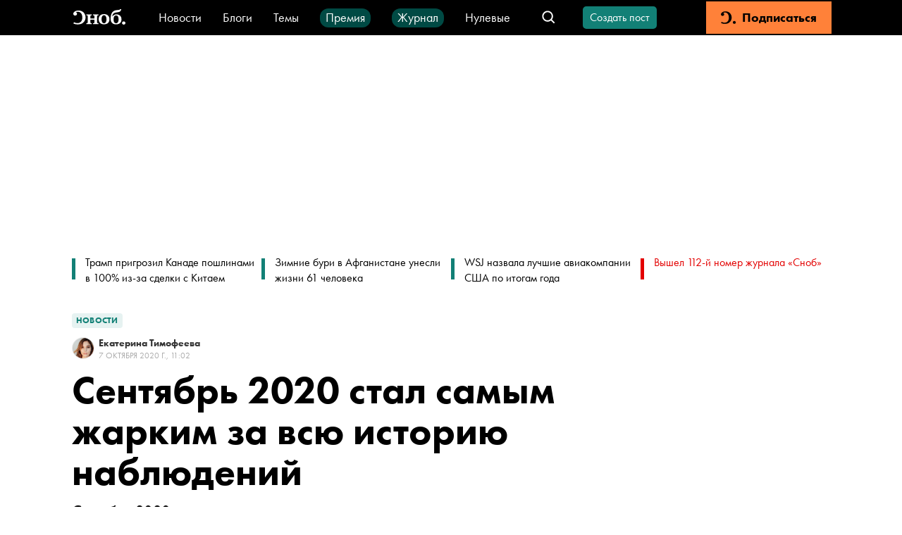

--- FILE ---
content_type: application/javascript; charset=UTF-8
request_url: https://snob.ru/_nuxt/0f31bc8.js
body_size: 20988
content:
(window.webpackJsonp=window.webpackJsonp||[]).push([[16,19,33,34,35,36,40,41,42,43,75,106,116,145,148,206,210,211,235,240],{1001:function(t,e,r){var content=r(1067);content.__esModule&&(content=content.default),"string"==typeof content&&(content=[[t.i,content,""]]),content.locals&&(t.exports=content.locals);(0,r(9).default)("6f1ebbaf",content,!0,{sourceMap:!1})},1002:function(t,e,r){var content=r(1069);content.__esModule&&(content=content.default),"string"==typeof content&&(content=[[t.i,content,""]]),content.locals&&(t.exports=content.locals);(0,r(9).default)("7e491c1f",content,!0,{sourceMap:!1})},1009:function(t,e,r){var content=r(1082);content.__esModule&&(content=content.default),"string"==typeof content&&(content=[[t.i,content,""]]),content.locals&&(t.exports=content.locals);(0,r(9).default)("689616d2",content,!0,{sourceMap:!1})},1016:function(t,e,r){var content=r(1104);content.__esModule&&(content=content.default),"string"==typeof content&&(content=[[t.i,content,""]]),content.locals&&(t.exports=content.locals);(0,r(9).default)("7a2d8406",content,!0,{sourceMap:!1})},1017:function(t,e,r){var content=r(1106);content.__esModule&&(content=content.default),"string"==typeof content&&(content=[[t.i,content,""]]),content.locals&&(t.exports=content.locals);(0,r(9).default)("5350b202",content,!0,{sourceMap:!1})},1018:function(t,e){t.exports={DESCRIPTION_MAX_LENGTH:147,FALLBACK_NAME:"Безымянный автор",BLOGS_SECTION_NAME:"Блоги",TWITTER_ACCOUNT:"@snob_project"}},1019:function(t,e,r){"use strict";r.r(e);var n=r(946),o={name:"ArticleReadAlso",components:{VScrollArrows:r(1057).default},props:{articles:{type:Array,required:!0},header:{required:!1,type:String,default:void 0},subTitle:{required:!1,type:String,default:void 0},useTitleForMain:{required:!1,type:Boolean,default:!1},onItemClickCallback:{required:!1,type:Function,default:void 0},sidePadding:{required:!1,type:Boolean,default:!0},linksTargetBlank:{required:!1,type:Boolean,default:!0}},data:function(){return{blockId:"",isDesktop:!0}},mounted:function(){this.blockId=Object(n.a)(),this.isDesktop=window.innerWidth>1024,window.addEventListener("resize",this.updateDesktop)},beforeDestroy:function(){window.removeEventListener("resize",this.updateDesktop)},methods:{onItemClick:function(){this.onItemClickCallback&&this.onItemClickCallback()},showAuthor:function(t){return!t.doNotShowAuthors&&(!!(t.authors&&t.authors.length>0)&&t.authors[0])},imageUrl:function(t){var e,r;return this.isBlog(t)?null===(r=t.image)||void 0===r?void 0:r.image:null===(e=t.image)||void 0===e?void 0:e.file},image:function(t){var e=this.isBlog(t);return e&&null!==t.image||t.image&&!e},isBlog:function(t){return"post"===t.contentType},updateDesktop:function(){this.isDesktop=window.innerWidth>1024}}},c=(r(1201),r(2)),component=Object(c.a)(o,(function(){var t=this,e=t.$createElement,r=t._self._c||e;return r("div",{staticClass:"article-read-also",class:t.sidePadding?"article-read-also__side-padding":""},[r("div",{staticClass:"article-read-also__marker",class:t.header?"":"article-read-also__marker-invisible"}),t._v(" "),r("h2",{staticClass:"article-read-also__header",domProps:{innerHTML:t._s(t.header)}}),t._v(" "),r("div",{staticClass:"article-read-also__subTitle",domProps:{innerHTML:t._s(t.subTitle)}}),t._v(" "),t.isDesktop&&t.articles.length<3?t._e():r("VScrollArrows",{staticClass:"article-read-also__arrows",attrs:{"block-id":t.blockId}}),t._v(" "),r("div",{staticClass:"article-read-also__content-wrapper",attrs:{id:t.blockId}},t._l(t.articles,(function(article){return r("a",{key:article.id,staticClass:"article-read-also__content-wrapper__item",attrs:{href:article.url,target:t.linksTargetBlank?"_blank":"_self"},on:{click:t.onItemClick}},[t.image(article)?r("div",{staticClass:"article-read-also__content-wrapper__item__image",style:{"--bg-image":"url("+t.imageUrl(article)+")"}}):t._e(),t._v(" "),r("div",{staticClass:"article-read-also__content-wrapper__item__text"},[t.showAuthor(article)?r("div",{staticClass:"article-read-also__content-wrapper__item__text__author"},[t._v("\n          "+t._s(t.showAuthor(article).name)+"\n        ")]):t._e(),t._v(" "),r("h3",{staticClass:"article-read-also__content-wrapper__item__text__header"},[t._v("\n          "+t._s(t.useTitleForMain&&article.titleForMain||article.title)+"\n        ")])])])})),0)],1)}),[],!1,null,"2d985c0e",null);e.default=component.exports;installComponents(component,{VScrollArrows:r(1057).default})},1020:function(t,e,r){"use strict";r.r(e);var n={name:"ArticleAdultStub",props:{isTest:{type:Boolean,default:!1}},computed:{warningText:function(){return this.isTest?"Этот текст предназначен для читателей старше 18 лет.":"Этот материал предназначен лишь для тех, кто старше 18 лет."},buttonText:function(){return this.isTest?"Мне есть 18, хочу прочитать материал":"Смотреть статью"}}},o=(r(1066),r(2)),component=Object(o.a)(n,(function(){var t=this,e=t.$createElement,r=t._self._c||e;return r("div",{class:["adult_warn",{adult_warn_test:t.isTest}]},[r("div",{staticClass:"adult_warn__text-container"},[r("div",{staticClass:"adult_warn__text-container__18"},[t._v("18+")]),t._v(" "),r("div",[r("strong",[t._v("Внимание!")]),r("br"),t._v("\n      "+t._s(t.warningText)+"\n    ")]),t._v(" "),r("div",{staticClass:"adult_warn__text-container__show",on:{click:function(e){return t.$emit("showAdultContent")}}},[t._v("\n      "+t._s(t.buttonText)+"\n    ")])])])}),[],!1,null,"7ce063e5",null);e.default=component.exports},1034:function(t,e,r){"use strict";r.r(e);var n={props:{tags:{type:Array,required:!0}},methods:{isLastIndex:function(t){return t===this.tags.length-1}}},o=(r(1105),r(2)),component=Object(o.a)(n,(function(){var t=this,e=t.$createElement,r=t._self._c||e;return r("div",{staticClass:"post-tags"},t._l(t.tags,(function(e,n){return r("a",{key:e.id,staticClass:"post-tags__tag",attrs:{href:e.url}},[t._v("#"+t._s(e.name)+t._s(t.isLastIndex(n)?"":", "))])})),0)}),[],!1,null,"dd25caba",null);e.default=component.exports},1035:function(t,e,r){"use strict";r.r(e);var n={name:"StaticPagesSubscription"},o=(r(1068),r(2)),component=Object(o.a)(n,(function(){var t=this,e=t.$createElement;t._self._c;return t._m(0)}),[function(){var t=this,e=t.$createElement,r=t._self._c||e;return r("div",{staticClass:"static-pages-subscription"},[r("div",{staticClass:"static-pages-subscription__caption"},[t._v("\n    И главное, «Сноб» — это уникальный круг собеседников, одним из которых\n    можете стать вы.\n  ")]),t._v(" "),r("a",{staticClass:"static-pages-subscription__button",attrs:{href:"https://snob.ru/pass/",target:"_blank"}},[t._v("\n    Присоединиться\n  ")])])}],!1,null,"2c111330",null);e.default=component.exports},1056:function(t,e,r){"use strict";r.r(e);var n=r(0),article=(r(7),r(188)),o={name:"ArticleMainNews",data:function(){return{items:[]}},fetch:function(){var t=this;return Object(n.a)(regeneratorRuntime.mark((function e(){return regeneratorRuntime.wrap((function(e){for(;;)switch(e.prev=e.next){case 0:return e.next=2,Object(article.d)();case 2:t.items=e.sent;case 3:case"end":return e.stop()}}),e)})))()},methods:{hideItem:function(t){return 3===t?"article-main-news__hide-item":""}}},c=(r(1199),r(2)),component=Object(c.a)(o,(function(){var t=this,e=t.$createElement,r=t._self._c||e;return r("div",{staticClass:"article-main-news"},t._l(t.items,(function(e,n){return r("a",{key:e.id,class:t.hideItem(n),attrs:{href:e.url}},[r("div",{staticClass:"article-main-news__marker",class:e.isRed?"article-main-news__marker-red":""}),t._v(" "),r("div",{staticClass:"article-main-news__title",class:e.isRed?"article-main-news__title-red":""},[t._v("\n      "+t._s(e.title)+"\n    ")])])})),0)}),[],!1,null,"6197e0c8",null);e.default=component.exports},1057:function(t,e,r){"use strict";r.r(e);r(137),r(74);var n={name:"VScrollArrows",components:{VIcon:r(51).default},props:{blockId:{type:String,required:!0},background:{type:String,required:!1,default:"#FFF"},color:{type:String,required:!1,default:"#000"},gap:{type:Number,required:!1,default:12}},data:function(){return{canScrollLeft:!1,canScrollRight:!1,containerEl:void 0,cardStep:300}},computed:{colorVariables:function(){return"\n        --font-color: ".concat(this.color,";\n        --background-color: ").concat(this.background,";\n      ")}},mounted:function(){var t=this;this.$nextTick((function(){t.containerEl=document.getElementById(t.blockId),t.containerEl&&(t.updateScrollState(),t.updateCardStep(),t.containerEl.addEventListener("scroll",t.updateScrollState),window.addEventListener("resize",t.handleResize))}))},beforeDestroy:function(){this.containerEl&&this.containerEl.removeEventListener("scroll",this.updateScrollState),window.removeEventListener("resize",this.updateScrollState)},methods:{scrollLeftHandler:function(){if(this.canScrollLeft){var t=this.getSnappedScroll(-1);this.containerEl.scrollTo({left:t,behavior:"smooth"})}},scrollRightHandler:function(){if(this.canScrollRight){var t=this.getSnappedScroll(1);this.containerEl.scrollTo({left:t,behavior:"smooth"})}},getSnappedScroll:function(){var t=arguments.length>0&&void 0!==arguments[0]?arguments[0]:1,e=this.containerEl.scrollLeft,r=this.cardStep,n=Math.round((e+t*r)/r)*r;return Math.max(0,Math.min(n,this.containerEl.scrollWidth))},updateCardStep:function(){var t,e=null===(t=this.containerEl)||void 0===t?void 0:t.querySelector(":scope > *");if(e){var style=getComputedStyle(e),r=e.offsetWidth,n=parseFloat(style.marginRight)||0,o=parseFloat(style.marginLeft)||0;this.cardStep=r+o+n+this.gap}},updateScrollState:function(){if(this.containerEl){var t=this.containerEl,e=t.scrollLeft,r=t.scrollWidth,n=t.clientWidth,o=this.containerEl.lastElementChild,c=r-n;if(o){var l=o.offsetLeft+o.offsetWidth+this.gap;c=Math.min(c,l-n)}this.canScrollLeft=e>2,this.canScrollRight=e<c-2}},handleResize:function(){this.updateCardStep(),this.updateScrollState()}}},o=(r(1081),r(2)),component=Object(o.a)(n,(function(){var t=this,e=t.$createElement,r=t._self._c||e;return r("div",{staticClass:"arrow-wrapper"},[r("div",{class:{"arrow-wrapper__arrow--disabled":!t.canScrollLeft},on:{click:t.scrollLeftHandler}},[r("VIcon",{staticClass:"arrow-wrapper__arrow arrow-wrapper__left-arrow",style:t.colorVariables,attrs:{name:"read-also-left-arrow"}})],1),t._v(" "),r("div",{class:{"arrow-wrapper__arrow--disabled":!t.canScrollRight},on:{click:t.scrollRightHandler}},[r("VIcon",{staticClass:"arrow-wrapper__arrow arrow-wrapper__right-arrow",style:t.colorVariables,attrs:{name:"read-also-right-arrow"}})],1)])}),[],!1,null,"8329bc2c",null);e.default=component.exports;installComponents(component,{VIcon:r(51).default})},1058:function(t,e,r){"use strict";r(999)},1059:function(t,e,r){var n=r(8)(!1);n.push([t.i,".popular-tags-authors[data-v-69f59881]{padding:24px;border-radius:5px;border:2px solid #128076;background:rgba(18,128,118,.04)}.popular-tags-authors__title[data-v-69f59881]{font-size:20px;font-weight:600;line-height:127%;margin-bottom:18px;text-align:center}.popular-tags-authors__items[data-v-69f59881]{overflow:hidden;justify-content:center;max-height:80px}@media (max-width:767px){.popular-tags-authors__title[data-v-69f59881]{text-align:left}.popular-tags-authors__items[data-v-69f59881]{max-height:160px;justify-content:unset}}",""]),t.exports=n},1066:function(t,e,r){"use strict";r(1001)},1067:function(t,e,r){var n=r(8)(!1);n.push([t.i,".adult_warn[data-v-7ce063e5]{display:flex;align-items:center;justify-content:center;border:2px solid var(--gray-x-light-color);border-radius:5px;height:400px;margin:var(--vertical-padding) 0 32px 0}.adult_warn_test[data-v-7ce063e5]{border-color:var(--primary-color)}.adult_warn__text-container[data-v-7ce063e5]{display:flex;flex-direction:column;padding:28px 40px;width:400px;text-align:center;font-size:22px;line-height:28px}.adult_warn__text-container__18[data-v-7ce063e5]{font-size:28px;font-weight:600;line-height:45px;margin-bottom:16px;color:var(--primary-color)}.adult_warn__text-container__show[data-v-7ce063e5]{color:var(--primary-color);font-weight:600;font-size:16px;margin-top:24px;cursor:pointer}@media (max-width:767px){.adult_warn[data-v-7ce063e5]{margin:var(--vertical-padding) 0 var(--vertical-padding) 0}.adult_warn__text-container[data-v-7ce063e5]{padding:40px 16px;font-size:20px;width:unset;line-height:24px}}",""]),t.exports=n},1068:function(t,e,r){"use strict";r(1002)},1069:function(t,e,r){var n=r(8)(!1);n.push([t.i,".static-pages-subscription[data-v-2c111330]{display:flex;justify-content:center;flex-wrap:wrap;border:1px solid var(--subscription-color);border-radius:5px;background:#fffaf7;padding:36px;grid-column-gap:100%;-moz-column-gap:100%;column-gap:100%}.static-pages-subscription__caption[data-v-2c111330]{text-align:center;max-width:400px;margin:0 auto;font:600 20px/25px var(--font-family)}.static-pages-subscription__button[data-v-2c111330]{margin-top:24px;padding:9px 47px;border-radius:5px;font:600 14px/19px var(--font-family);color:var(--white-color);background:var(--subscription-color)}@media (max-width:767px){.static-pages-subscription[data-v-2c111330]{padding:24px}.static-pages-subscription__caption[data-v-2c111330]{text-align:left;font:600 19px/24px var(--font-family)}.static-pages-subscription__button[data-v-2c111330]{margin-top:16px;width:100%;padding:9px;text-align:center}}",""]),t.exports=n},1070:function(t,e,r){"use strict";r.r(e);var n=r(0),o=(r(7),r(307)),c={name:"PopularItems",components:{TagsAuthorsThemeGroupItems:r(969).default},props:{type:{type:String,required:!0}},data:function(){return{objects:[]}},fetch:function(){var t=this;return Object(n.a)(regeneratorRuntime.mark((function e(){var r,n;return regeneratorRuntime.wrap((function(e){for(;;)switch(e.prev=e.next){case 0:if("tags"!==t.type){e.next=6;break}return e.next=3,Object(o.f)();case 3:e.t0=e.sent,e.next=9;break;case 6:return e.next=8,Object(o.e)();case 8:e.t0=e.sent;case 9:r=e.t0,n=r.objects,t.objects=n;case 12:case"end":return e.stop()}}),e)})))()},computed:{title:function(){return"tags"===this.type?"Популярные теги:":"Популярные авторы:"}}},l=(r(1058),r(2)),component=Object(l.a)(c,(function(){var t=this,e=t.$createElement,r=t._self._c||e;return r("div",{staticClass:"popular-tags-authors"},[r("div",{staticClass:"popular-tags-authors__title"},[t._v(t._s(t.title))]),t._v(" "),r("TagsAuthorsThemeGroupItems",{staticClass:"popular-tags-authors__items",attrs:{items:t.objects,type:t.type}})],1)}),[],!1,null,"69f59881",null);e.default=component.exports;installComponents(component,{TagsAuthorsThemeGroupItems:r(969).default})},1073:function(t,e,r){r(74);var n=r(994).PRODUCTION_SITE_URL;t.exports={getFallbackImageUrl:function(t){return"".concat(n,"/entry/").concat(t,"/snob2/og-image.png")}}},1078:function(t,e,r){"use strict";r.r(e);var n={components:{EventFact:r(1276).default},props:{post:{type:Object,required:!0}},data:function(){return{isNowRegistered:!1}},computed:{facts:function(){return this.post.event.facts},isShowStub:function(){return this.$authService.isLoggedIn&&!this.$authService.isMember},hasRegistrationRequest:function(){return this.facts.some((function(t){return t.isUserRegistered}))||this.isNowRegistered}},methods:{changeVisibleEvent:function(t){this.$refs["event-schedule-".concat(t)].scrollIntoView({behavior:"smooth"})}}},o=(r(1103),r(2)),component=Object(o.a)(n,(function(){var t=this,e=t.$createElement,r=t._self._c||e;return r("div",{staticClass:"post-event"},[r("div",{staticClass:"post-event__schedule"},[r("p",{ref:"event-schedule-"+t.post.id,staticClass:"post-event__facts-header"},[t._v("\n      Расписание\n    ")]),t._v(" "),r("div",{staticClass:"post-event__facts"},t._l(t.facts,(function(e){return r("div",{key:e.id,staticClass:"post-event__fact"},[r("EventFact",{attrs:{fact:e,"has-registration-request":t.hasRegistrationRequest},on:{registrationSuccess:function(e){t.isNowRegistered=!0}}})],1)})),0)])])}),[],!1,null,"5b989d56",null);e.default=component.exports},1080:function(t,e,r){var content=r(1200);content.__esModule&&(content=content.default),"string"==typeof content&&(content=[[t.i,content,""]]),content.locals&&(t.exports=content.locals);(0,r(9).default)("90f90458",content,!0,{sourceMap:!1})},1081:function(t,e,r){"use strict";r(1009)},1082:function(t,e,r){var n=r(8)(!1);n.push([t.i,".arrow-wrapper[data-v-8329bc2c]{display:flex;justify-content:flex-end}.arrow-wrapper__arrow[data-v-8329bc2c]{width:35px;height:35px;padding:9px;color:var(--font-color);background-color:var(--background-color);border-radius:50%;cursor:pointer;transition:opacity .3s}.arrow-wrapper__arrow--disabled[data-v-8329bc2c]{opacity:.6;pointer-events:none}.arrow-wrapper__left-arrow[data-v-8329bc2c]{margin-right:12px}.arrow-wrapper__right-arrow[data-v-8329bc2c]{margin-right:25px}",""]),t.exports=n},1083:function(t,e,r){var content=r(1202);content.__esModule&&(content=content.default),"string"==typeof content&&(content=[[t.i,content,""]]),content.locals&&(t.exports=content.locals);(0,r(9).default)("6f0dbd8a",content,!0,{sourceMap:!1})},1103:function(t,e,r){"use strict";r(1016)},1104:function(t,e,r){var n=r(8)(!1);n.push([t.i,'.post-event[data-v-5b989d56]{--post-event-gutter:32px}.post-event[data-v-5b989d56],.post-event__schedule[data-v-5b989d56]{padding-top:var(--post-event-gutter)}.post-event__schedule[data-v-5b989d56]{border-top:1px solid var(--gray-x-light-color);border-bottom:1px solid var(--gray-x-light-color)}.post-event__facts-header[data-v-5b989d56]{font-size:20px;line-height:26px;font-weight:800;margin:0;scroll-margin-top:var(--navbar-height)}.post-event__facts[data-v-5b989d56]{padding:0 12px}.post-event__fact[data-v-5b989d56]{position:relative;padding:42px 0}.post-event__fact[data-v-5b989d56]:after{content:"";position:absolute;bottom:0;left:0;right:0;height:1px;width:calc(100% - 88px);margin:auto;background-color:var(--gray-x-light-color)}.post-event__fact[data-v-5b989d56]:last-child:after{display:none}@media (max-width:767px){.post-event[data-v-5b989d56]{--post-event-gutter:24px}.post-event__facts[data-v-5b989d56]{padding:0}.post-event__fact[data-v-5b989d56]{padding:24px 0}.post-event__fact[data-v-5b989d56]:after{width:calc(100% - 54px)}}',""]),t.exports=n},1105:function(t,e,r){"use strict";r(1017)},1106:function(t,e,r){var n=r(8)(!1);n.push([t.i,".post-tags__tag[data-v-dd25caba]{display:inline;color:var(--black-color);font-size:14px;line-height:22px;font-weight:400;text-transform:uppercase;text-decoration:none}",""]),t.exports=n},1109:function(t,e,r){var content=r(1228);content.__esModule&&(content=content.default),"string"==typeof content&&(content=[[t.i,content,""]]),content.locals&&(t.exports=content.locals);(0,r(9).default)("c845da58",content,!0,{sourceMap:!1})},1110:function(t,e,r){var content=r(1231);content.__esModule&&(content=content.default),"string"==typeof content&&(content=[[t.i,content,""]]),content.locals&&(t.exports=content.locals);(0,r(9).default)("7077d072",content,!0,{sourceMap:!1})},1111:function(t,e,r){var content=r(1233);content.__esModule&&(content=content.default),"string"==typeof content&&(content=[[t.i,content,""]]),content.locals&&(t.exports=content.locals);(0,r(9).default)("7d4d1be2",content,!0,{sourceMap:!1})},1112:function(t,e,r){var content=r(1235);content.__esModule&&(content=content.default),"string"==typeof content&&(content=[[t.i,content,""]]),content.locals&&(t.exports=content.locals);(0,r(9).default)("284a38f1",content,!0,{sourceMap:!1})},1113:function(t,e,r){var content=r(1237);content.__esModule&&(content=content.default),"string"==typeof content&&(content=[[t.i,content,""]]),content.locals&&(t.exports=content.locals);(0,r(9).default)("3849aba7",content,!0,{sourceMap:!1})},1127:function(t,e,r){"use strict";r.r(e);var n=r(303),o={components:{AdfoxAd:r(302).default},computed:{adBlock:function(){return n.a.FULLSCREEN_AND_STICKY_FOOTER}}},c=r(2),component=Object(c.a)(o,(function(){var t=this,e=t.$createElement;return(t._self._c||e)("AdfoxAd",{attrs:{block:t.adBlock}})}),[],!1,null,null,null);e.default=component.exports;installComponents(component,{AdfoxAd:r(302).default})},1142:function(t,e,r){"use strict";r.r(e);r(32),r(25),r(28),r(42),r(22),r(43);var n=r(6);r(50),r(46);function o(object,t){var e=Object.keys(object);if(Object.getOwnPropertySymbols){var r=Object.getOwnPropertySymbols(object);t&&(r=r.filter((function(t){return Object.getOwnPropertyDescriptor(object,t).enumerable}))),e.push.apply(e,r)}return e}function c(t){for(var i=1;i<arguments.length;i++){var source=null!=arguments[i]?arguments[i]:{};i%2?o(Object(source),!0).forEach((function(e){Object(n.a)(t,e,source[e])})):Object.getOwnPropertyDescriptors?Object.defineProperties(t,Object.getOwnPropertyDescriptors(source)):o(Object(source)).forEach((function(e){Object.defineProperty(t,e,Object.getOwnPropertyDescriptor(source,e))}))}return t}var l=[{name:"telegram",caption:"Телеграм",link:"https://t.me/snob_news"}],d=[{name:"telegram",caption:"Телеграм",link:"https://t.me/snobru"},{name:"vk",caption:"ВК",link:"https://vk.com/club17760452"},{name:"zen",caption:"Дзен",link:"https://dzen.ru/snob"}],_={name:"ArticleLinksBlock",props:{onlyNewsTg:{type:Boolean,default:!1}},computed:{displayedItems:function(){return(this.onlyNewsTg?l:d).map((function(t){return c(c({},t),{},{icon:"s-".concat(t.name)})}))}}},m=(r(1227),r(2)),component=Object(m.a)(_,(function(){var t=this,e=t.$createElement,r=t._self._c||e;return r("div",[t.onlyNewsTg?r("div",{staticClass:"article-links-block article-links-block__tg"},[r("h3",{staticClass:"article-links-block__title"},[r("a",{staticClass:"article-links-block__title__tg",attrs:{href:"https://t.me/snob_news",target:"_blank"}},[r("VIcon",{staticClass:"article-links-block__links__item__icon__tg",attrs:{name:"s-telegram2"}}),t._v(" "),r("br",{staticClass:"br-mobile"}),t._v("\n        Подписывайтесь на наш канал в Телеграме\n      ")],1)])]):r("div",{staticClass:"article-links-block article-links-block__all"},[r("h3",{staticClass:"article-links-block__title"},[t._v("\n      Подписывайтесь на наши соцсети:\n    ")]),t._v(" "),r("div",{staticClass:"article-links-block__links"},t._l(t.displayedItems,(function(e){return r("a",{key:e.name,staticClass:"article-links-block__links__item",attrs:{href:e.link,target:"_blank"}},[r("VIcon",{staticClass:"article-links-block__links__item__icon",attrs:{name:e.icon}}),t._v("\n        "+t._s(e.caption)+"\n      ")],1)})),0)])])}),[],!1,null,"3668ac24",null);e.default=component.exports;installComponents(component,{VIcon:r(51).default})},1143:function(t,e,r){"use strict";r.r(e);r(50);var n=r(991),o={name:"PostInterview",props:{replicas:{type:Array,required:!0}},methods:{getContent:function(text){return Object(n.getHtmlFromEdjsContent)(text[0]?{blocks:text.map((function(t){return{type:t.type,data:{text:t.value}}}))}:text)}}},c=(r(1232),r(2)),component=Object(c.a)(o,(function(){var t=this,e=t.$createElement,r=t._self._c||e;return r("div",{staticClass:"interview"},t._l(t.replicas,(function(e){return r("div",{key:e.id,class:e.speaker?"interview__item":""},[e.speaker?r("div",{staticClass:"interview__item__speaker"},["snob"===e.speaker.avatarType?r("div",{staticClass:"interview__item__speaker-sticky interview__item__speaker-snob"}):t._e(),t._v(" "),"initials"===e.speaker.avatarType?r("div",{staticClass:"interview__item__speaker-sticky interview__item__speaker-initials"},[t._v("\n        "+t._s(e.speaker.avatarText.replace(/\s+/g,""))+"\n      ")]):t._e(),t._v(" "),"avatar"===e.speaker.avatarType?r("img",{staticClass:"interview__item__speaker-sticky interview__item__speaker-avatar",attrs:{src:e.speaker.avatar.file,alt:""}}):t._e()]):t._e(),t._v(" "),r("div",{staticClass:"interview__item__text",class:{interview__item__text__narrow:e.speaker,interview__item__text__center:e.speaker&&"initials"!==e.speaker.avatarType}},[r("PostContent",{attrs:{content:t.getContent(e.text),"with-ad":!1,"with-native-rent":!0,"article-id":"replica-"+e.id,"first-letter":!1}})],1)])})),0)}),[],!1,null,"58cb4922",null);e.default=component.exports;installComponents(component,{PostContent:r(1033).default})},1144:function(t,e,r){"use strict";r.r(e);var n={props:{postDate:{type:String,default:""},editDate:{type:String,required:!1,default:""}},computed:{humanDateTime:function(){return new Date(this.postDate).toLocaleString("ru",{year:"numeric",month:"long",day:"numeric",hour:"2-digit",minute:"2-digit"})},humanEditDateTime:function(){if(this.editDate&&new Date(this.postDate).setSeconds(0,0)!==new Date(this.editDate).setSeconds(0,0)){var dt=new Date(this.editDate).toLocaleString("ru",{year:"numeric",month:"long",day:"numeric",hour:"2-digit",minute:"2-digit"});return"(ред. ".concat(dt,")")}return""}}},o=(r(1234),r(2)),component=Object(o.a)(n,(function(){var t=this,e=t.$createElement,r=t._self._c||e;return r("div",[t.postDate?r("time",{staticClass:"post-date",attrs:{datetime:t.postDate}},[t._v("\n    "+t._s(t.humanDateTime)+"\n  ")]):t._e(),t._v(" "),t.editDate?r("time",{staticClass:"post-date",attrs:{datetime:t.editDate}},[t._v("\n    "+t._s(t.humanEditDateTime)+"\n  ")]):t._e()])}),[],!1,null,"3ed7d9ce",null);e.default=component.exports},1146:function(t,e,r){"use strict";r.d(e,"a",(function(){return _})),r.d(e,"b",(function(){return m})),r.d(e,"d",(function(){return f})),r.d(e,"c",(function(){return h}));r(183),r(50),r(46),r(74),r(29),r(228),r(123),r(95);var n=r(988),o=r(1018);function c(t){var body=t.body,e=t.fallback,r=body.blocks.find((function(t){return"paragraph"===t.type}));if(!r)return e;var c=Object(n.a)(r.data.text);return c.length>0?"".concat(c.slice(0,o.DESCRIPTION_MAX_LENGTH),"..."):e}var l=r(304),d=r(1073);function _(t){var e=t.id,title=t.title,r=t.ogTitle,c=t.ogDescription,l=t.metaDescription,d=t.lead,image=t.image,_=t.publishedAt,m=t.updatedAt,f=t.tags,h=t.ogImage,v=t.url,x=t.pageType,y=t.theme,w=f.map((function(t){return t.name})).join(", "),k=Object(n.a)(d);return[{hid:"articleId",name:"articleId",itemprop:"identifier",content:e},{hid:"description",name:"description",content:l||k||""},{hid:"keywords",name:"keywords",content:w},{hid:"og:url",property:"og:url",content:v},{hid:"og:type",property:"og:type",content:"article"},{hid:"og:title",property:"og:title",content:r||title},{hid:"og:description",property:"og:description",content:c||k},{hid:"og:image",property:"og:image",content:(null==h?void 0:h.file)||(null==image?void 0:image.file)||"https://0d314c86-f76b-45cc-874e-45816116a667.selcdn.net/2b01dc08-f3a7-4a47-8882-0907d1d0efd4.png"},{hid:"article:published_time",property:"article:published_time",content:_},{hid:"article:modified_time",property:"article:modified_time",content:m},{hid:"article:section",property:"article:section",content:x&&y?y.name:o.BLOGS_SECTION_NAME},{hid:"article:tag",property:"article:tag",content:w},{hid:"twitter:card",property:"twitter:card",content:"summary_large_image"},{hid:"twitter:site",property:"twitter:site",content:o.TWITTER_ACCOUNT},{hid:"twitter:title",property:"twitter:title",content:r||title},{hid:"twitter:description",property:"twitter:description",content:c||k}]}function m(t){var e,r,n,_=t.id,title=t.title,m=t.shortTitle,f=t.shortSubtitle,h=t.cover,body=t.body,v=t.publishedAt,x=t.updatedAt,y=t.authors,w=t.tags,k=t.ogImage,C=t.url,A=t.pageType,T=t.theme,S=t.isPriorityToOgImage,E=Object(l.getFullName)({firstName:null===(e=y[0])||void 0===e?void 0:e.firstName,lastName:null===(r=y[0])||void 0===r?void 0:r.lastName,fallback:o.FALLBACK_NAME}),O=title?"".concat(E,": ").concat(title):title,I=m?"".concat(E,": ").concat(m):m,L=Object(d.getFallbackImageUrl)(_);if(S)n=(null==k?void 0:k.image)||(null==k?void 0:k.file)||L;else if(null!=h&&h.image&&h.width<h.height){var R=h.image.split("/").pop();n="https://snob.ru/alrimg/crop/1200/800/".concat(R)}else n=(null==h?void 0:h.image)||(null==k?void 0:k.image)||(null==k?void 0:k.file)||L;var N="Пост ".concat(E),j=w.map((function(t){return t.name})).join(", ");return[{hid:"articleId",name:"articleId",itemprop:"identifier",content:_},{hid:"description",name:"description",content:f||c({body:body,fallback:N})},{hid:"keywords",name:"keywords",content:j},{hid:"og:url",property:"og:url",content:C},{hid:"og:type",property:"og:type",content:"article"},{hid:"og:title",property:"og:title",content:O||I},{hid:"og:description",property:"og:description",content:f||c({body:body,fallback:N})},{hid:"og:image",property:"og:image",content:n},{hid:"article:published_time",property:"article:published_time",content:v},{hid:"article:modified_time",property:"article:modified_time",content:x},{hid:"article:author",property:"article:author",content:E},{hid:"article:section",property:"article:section",content:A&&T?T.name:o.BLOGS_SECTION_NAME},{hid:"article:tag",property:"article:tag",content:j},{hid:"twitter:card",property:"twitter:card",content:"summary_large_image"},{hid:"twitter:site",property:"twitter:site",content:o.TWITTER_ACCOUNT},{hid:"twitter:title",property:"twitter:title",content:O||I},{hid:"twitter:description",property:"twitter:description",content:f||c({body:body,fallback:N})}]}function f(t){var e=arguments.length>1&&void 0!==arguments[1]?arguments[1]:{},r=e.noIndex,n=void 0!==r&&r,c=e.noIndexNoFollow,d=void 0!==c&&c,_=Object(l.getFullName)({firstName:null==t?void 0:t.firstName,lastName:null==t?void 0:t.lastName,fallback:o.FALLBACK_NAME}),meta=[{hid:"og:title",property:"og:title",content:_},{hid:"og:image",property:"og:image",content:null==t?void 0:t.avatarNew},{hid:"profile:first_name",property:"profile:first_name",content:null==t?void 0:t.firstName},{hid:"profile:last_name",property:"profile:last_name",content:null==t?void 0:t.lastName},{hid:"profile:username",property:"profile:username",content:_}];return d?[].concat(meta,[{name:"robots",content:"noindex, nofollow"}]):n?[].concat(meta,[{name:"robots",content:"noindex, follow"}]):meta}function h(title){var t=arguments.length>1&&void 0!==arguments[1]?arguments[1]:{},e=t.noIndex,r=void 0!==e&&e,meta=[{hid:"og:title",property:"og:title",content:title}];return r?[].concat(meta,[{name:"robots",content:"noindex"}]):meta}},1173:function(t,e,r){var content=r(1373);content.__esModule&&(content=content.default),"string"==typeof content&&(content=[[t.i,content,""]]),content.locals&&(t.exports=content.locals);(0,r(9).default)("4711b68d",content,!0,{sourceMap:!1})},1174:function(t,e,r){var content=r(1375);content.__esModule&&(content=content.default),"string"==typeof content&&(content=[[t.i,content,""]]),content.locals&&(t.exports=content.locals);(0,r(9).default)("2bb47cc8",content,!0,{sourceMap:!1})},1199:function(t,e,r){"use strict";r(1080)},1200:function(t,e,r){var n=r(8)(!1);n.push([t.i,".article-main-news[data-v-6197e0c8]{background-color:var(--white-color);grid-gap:25px;gap:25px}.article-main-news[data-v-6197e0c8],.article-main-news[data-v-6197e0c8] a{width:100%;display:flex}.article-main-news__marker[data-v-6197e0c8]{margin-top:5px;margin-right:14px;width:5px;height:30px;background-color:var(--primary-color)}.article-main-news__marker-red[data-v-6197e0c8]{background-color:#e30000}.article-main-news__title[data-v-6197e0c8]{font:400 16px/22px var(--font-family);width:100%}.article-main-news__title-red[data-v-6197e0c8]{color:#e30000}@media (max-width:1023px){.article-main-news__hide-item[data-v-6197e0c8]{display:none!important}}@media (max-width:767px){.article-main-news[data-v-6197e0c8]{display:none}}",""]),t.exports=n},1201:function(t,e,r){"use strict";r(1083)},1202:function(t,e,r){var n=r(8)(!1);n.push([t.i,".article-read-also[data-v-2d985c0e]{background:rgba(18,128,118,.05)}.article-read-also__marker[data-v-2d985c0e]{width:110px;height:4px;margin:0 auto;background-color:#128076}.article-read-also__marker-invisible[data-v-2d985c0e]{background-color:unset}.article-read-also__header[data-v-2d985c0e]{margin:7px auto 0;width:-moz-fit-content;width:fit-content;font:600 14px/22px var(--font-family);text-transform:uppercase;padding-left:16px;padding-right:16px;text-align:center}.article-read-also__subTitle[data-v-2d985c0e]{margin:8px auto 0;max-width:600px;padding-left:24px;padding-right:24px;text-align:center;font:400 16px/22px var(--font-family);color:var(--gray-x-dark-color)}.article-read-also__arrows[data-v-2d985c0e]{margin-top:12px}.article-read-also__content-wrapper[data-v-2d985c0e]{-ms-overflow-style:none;scrollbar-width:none;display:flex;max-width:100%;overflow:scroll;padding:13px 24px 18px;grid-column-gap:12px;-moz-column-gap:12px;column-gap:12px}.article-read-also__content-wrapper[data-v-2d985c0e]::-webkit-scrollbar{width:0;display:none;height:0;-webkit-appearance:none}.article-read-also__content-wrapper__item[data-v-2d985c0e]{display:flex;flex-direction:column;justify-content:center;width:250px;height:300px;border:1px solid var(--gray-x-light-color);border-radius:4px;background-color:var(--white-color)}.article-read-also__content-wrapper__item__image[data-v-2d985c0e]{height:50%;border-top-left-radius:4px;border-top-right-radius:4px;background-image:var(--bg-image);background-repeat:no-repeat;background-size:cover}.article-read-also__content-wrapper__item__text[data-v-2d985c0e]{width:250px;display:flex;flex-direction:column;align-items:center;justify-content:center;text-align:center;min-height:50%}.article-read-also__content-wrapper__item__text__author[data-v-2d985c0e]{font-family:var(--post-content-font-family);font-size:16px;font-style:italic;font-weight:700}.article-read-also__content-wrapper__item__text__header[data-v-2d985c0e]{padding:0 8px;font:400 18px/23px var(--font-family);display:-webkit-box;-webkit-line-clamp:4;-webkit-box-orient:vertical;overflow:hidden;text-overflow:ellipsis;margin:0}.article-read-also__content-wrapper__item__text__theme[data-v-2d985c0e]{font-size:12px;font-weight:600;line-height:19px;letter-spacing:.24px;color:var(--subscription-color)}@media (max-width:767px){.article-read-also__side-padding[data-v-2d985c0e]{margin-left:calc(var(--side-padding)*-1);margin-right:calc(var(--side-padding)*-1)}}",""]),t.exports=n},1227:function(t,e,r){"use strict";r(1109)},1228:function(t,e,r){var n=r(8)(!1);n.push([t.i,".br-mobile[data-v-3668ac24]{display:none}@media (max-width:411px){.br-mobile[data-v-3668ac24]{display:inline}}.article-links-block[data-v-3668ac24]{width:100%;border:2px solid var(--primary-color);border-radius:5px;text-align:center;background:rgba(18,128,118,.04)}.article-links-block__all[data-v-3668ac24]{padding:20px 16px}.article-links-block__tg[data-v-3668ac24]{padding:16px}.article-links-block__title[data-v-3668ac24]{font-weight:600;font-size:18px;line-height:127%;margin:0}.article-links-block__title__tg[data-v-3668ac24]{color:var(--primary-color)}.article-links-block__links[data-v-3668ac24]{display:flex;flex-wrap:wrap;justify-content:center;grid-row-gap:18px;row-gap:18px;margin:16px auto 0;max-width:480px}.article-links-block__links__item[data-v-3668ac24]{display:flex;align-items:center;margin-right:24px;font:400 18px/23px var(--font-family);color:var(--primary-color)}.article-links-block__links__item__icon[data-v-3668ac24]{max-height:18px;max-width:18px;margin-right:7px}.article-links-block__links__item__icon__tg[data-v-3668ac24]{height:24px;width:24px;margin-right:8px}@media (max-width:767px){.article-links-block[data-v-3668ac24]{text-align:left}.article-links-block__all[data-v-3668ac24]{padding:16px 16px 4px}.article-links-block__title[data-v-3668ac24]{font-size:16px}.article-links-block__links[data-v-3668ac24]{justify-content:left;margin:0;grid-row-gap:16px;row-gap:16px}.article-links-block__links__item[data-v-3668ac24]{font:400 16px/20px var(--font-family);min-height:45px;min-width:45px}.article-links-block__links__item__icon[data-v-3668ac24]{max-height:16px;max-width:16px;margin-right:6px}}",""]),t.exports=n},1229:function(t,e){t.exports={contentPageTypes:{NEWS:"news",ARTICLE:"article",CARDS:"cards",QUIZ:"quiz",RANDOMIZER:"randomizer",COLUMN:"column",TILDA:"tilda"}}},1230:function(t,e,r){"use strict";r(1110)},1231:function(t,e,r){var n=r(8)(!1);n.push([t.i,".cards-table-of-contents[data-v-6c25d7b4]{display:flex;flex-direction:column;grid-gap:16px;gap:16px;margin-bottom:32px}.cards-table-of-contents__title[data-v-6c25d7b4]{font-size:19px;font-weight:600;line-height:128%}.cards-table-of-contents__item[data-v-6c25d7b4]{font-size:18px;font-weight:400;line-height:128%;color:var(--gray-light-color)}.cards-table-of-contents>.active[data-v-6c25d7b4]{color:var(--black-color)}.cards-table-of-contents>.active~.active[data-v-6c25d7b4]{color:var(--gray-light-color)}",""]),t.exports=n},1232:function(t,e,r){"use strict";r(1111)},1233:function(t,e,r){var n=r(8),o=r(182),c=r(1131),l=n(!1),d=o(c);l.push([t.i,".interview__item[data-v-58cb4922]{display:flex;grid-gap:12px;gap:12px}.interview__item__text__narrow[data-v-58cb4922]{max-width:742px}@media (max-width:1439px){.interview__item__text__narrow[data-v-58cb4922]{max-width:568px}}@media (max-width:767px){.interview__item__text__narrow[data-v-58cb4922]{max-width:calc(100vw - var(--side-padding)*2 - 44px)}}.interview__item__speaker[data-v-58cb4922]{margin:14px 0}@media (max-width:767px){.interview__item__speaker[data-v-58cb4922]{margin:12px 0}}.interview__item__speaker-sticky[data-v-58cb4922]{position:sticky;top:calc(var(--navbar-height) + 16px)}@media (max-width:767px){.interview__item__speaker-sticky[data-v-58cb4922]{top:calc(var(--navbar-height) + 12px)}}.interview__item__speaker-snob[data-v-58cb4922]{background:url("+d+") no-repeat 50%;background-size:24px 20px;width:32px;height:32px;padding:5px 3px}.interview__item__speaker-initials[data-v-58cb4922]{width:32px;font-size:18px;font-weight:600;line-height:27px}.interview__item__speaker-avatar[data-v-58cb4922]{width:32px;height:32px;border-radius:50%}",""]),t.exports=l},1234:function(t,e,r){"use strict";r(1112)},1235:function(t,e,r){var n=r(8)(!1);n.push([t.i,".post-date[data-v-3ed7d9ce]{font-size:12px;line-height:18px;font-weight:400;color:var(--gray-light-color);text-transform:uppercase}@media (max-width:767px){.post-date[data-v-3ed7d9ce]{line-height:8px}}",""]),t.exports=n},1236:function(t,e,r){"use strict";r(1113)},1237:function(t,e,r){var n=r(8)(!1);n.push([t.i,'.cards[data-v-285ba666]{display:flex;flex-direction:column;grid-gap:26px;gap:26px}.card-item[data-v-285ba666]{border-radius:5px;border:1px solid #d7d7d7;padding:24px;display:flex;grid-gap:24px;gap:24px}.card-item__order[data-v-285ba666]{font-size:46px;font-weight:400;line-height:46px}.card-item__title[data-v-285ba666]{font-feature-settings:"clig" off,"liga" off;margin:0 0 10px;font-size:20px;font-weight:600;scroll-margin-top:calc(var(--navbar-height) + 48px)}.card-item__text[data-v-285ba666]{font-family:var(--post-content-font-family);font-size:18px;font-weight:400;line-height:165%}.card-item__text[data-v-285ba666] a{color:var(--primary-color)}@media (hover:hover){.card-item__text[data-v-285ba666] a:hover{color:var(--primary-mate-color)}}.card-item__text[data-v-285ba666] p{margin:12px 0}@media (max-width:767px){.cards[data-v-285ba666]{grid-gap:16px;gap:16px}.card-item[data-v-285ba666]{padding:16px;flex-direction:column;grid-gap:12px;gap:12px}.card-item__text[data-v-285ba666]{font-size:16px}}',""]),t.exports=n},1282:function(t,e,r){"use strict";r.r(e);var n=r(0),o=(r(7),r(75),r(121),r(28),r(50),r(79)),c=r(1003),l=r(984),d=r(1033),_=r(1034),m=r(990),f=r(1056),h=r(1142),v=r(1019),x=r(1035),y=r(303),w=r(966),k=r(958),C=r(976),A=r(956),T=r(1229),S=r(1283),E=r(1143),O=r(991),I=r(1070),L=r(1138),R=r(1144),N={adfoxBlocks:y.a,cookie:o.a,components:{PopularItems:I.default,TableOfContents:S.default,BottomAdBlock:A.default,PostRealm:c.default,PostAuthoredBy:l.default,PostContent:d.default,PostTags:_.default,PostReactions:m.default,ArticleMainNews:f.default,ArticleLinksBlock:h.default,ArticleReadAlso:v.default,TopAdBlock:w.default,SideAdBlock:k.default,VCounter:C.default,StaticPagesSubscription:x.default,PostInterview:E.default,PostDates:R.default},props:{article:{type:Object,required:!0},index:void 0,observer:void 0,preview:{type:Boolean,default:!1},blocks:{type:Array,default:void 0}},data:function(){return{showAdult:o.a.get("articleShowAdult")||!1,lightboxes:[]}},computed:{author:function(){return this.article.doNotShowAuthors||0===this.article.authors.length?void 0:this.article.authors[0]},showMainImage:function(){return this.article.image&&!this.article.imageNotShowOnPage&&!this.article.isOld},hasPostContent:function(){return!this.article.pageType||[T.contentPageTypes.NEWS,T.contentPageTypes.ARTICLE,T.contentPageTypes.COLUMN].includes(this.article.pageType)},isCards:function(){return this.article.pageType===T.contentPageTypes.CARDS},isNews:function(){return this.article.pageType===T.contentPageTypes.NEWS},readAlso:function(){return this.article.readAlso.filter((function(t){return!t.unavailableForLegalReasons&&t.isPublished}))}},beforeDestroy:function(){this.observer&&this.observer.unobserve(this.$el)},mounted:function(){var t=this;this.observer&&this.observer.observe(this.$el),this.$nextTick(Object(n.a)(regeneratorRuntime.mark((function e(){return regeneratorRuntime.wrap((function(e){for(;;)switch(e.prev=e.next){case 0:Object(L.b)(t.$refs.article,t.lightboxes);case 1:case"end":return e.stop()}}),e)}))))},unmounted:function(){Object(L.a)(this.lightboxes)},methods:{metrikaGoal:function(){try{this.$metrika.reachGoal("READ_MORE_CLICK")}catch(t){console.log(t)}},showAdultContent:function(){this.showAdult=!0,o.a.set("articleShowAdult",!0,{path:"/",maxAge:2678400}),this.$el.scrollIntoView({behavior:"smooth"}),Object(L.b)(this.$refs.article,this.lightboxes)},getContent:function(article){return Object(O.getHtmlFromEdjsContent)(article.body[0]?{blocks:article.body.map((function(t){return{type:t.type,data:{text:t.value}}}))}:article.body)},hasTags:function(article){var t;return null===(t=article.tags)||void 0===t?void 0:t.length},cardsScroll:function(t){this.$refs.cardsComponent.changeVisibleCard(t)},eventScroll:function(t){this.$refs.eventComponent.changeVisibleEvent(t)},selfPromoBlockToShow:function(){return this.blocks[this.index%this.blocks.length]}}},j=(r(1372),r(2)),component=Object(j.a)(N,(function(){var t=this,e=t.$createElement,r=t._self._c||e;return r("div",{ref:"article",staticClass:"article__content",attrs:{id:t.article.id,"data-sleza-disable":t.article.slezaServiceIsOff}},[0!==t.index||t.article.isNoBanners?t._e():r("TopAdBlock"),t._v(" "),0===t.index?r("ArticleMainNews",{staticClass:"article__main-news"}):t._e(),t._v(" "),r("VGridLayout",{scopedSlots:t._u([{key:"main",fn:function(){return[t.article.isAdult&&!t.showAdult?r("ArticleAdultStub",{on:{showAdultContent:t.showAdultContent}}):["column"===t.article.pageType?r("div",{staticClass:"article__column"},[r("div",{staticClass:"article__column__header"},[r("PostRealm",{attrs:{post:t.article}}),t._v(" "),r("PostDates",{staticClass:"article__content__dates",attrs:{"post-date":t.article.publishedAt,"edit-date":t.article.editedAt}})],1),t._v(" "),r("div",{staticClass:"article__column__quote"},[t.article.columnist.columnistImage?r("div",{staticClass:"article__column__photo"},[r("UserAvatar",{staticClass:"article__column__image",attrs:{"img-url":t.article.columnist.columnistImage.file,sex:t.article.columnist.sex}})],1):t._e(),t._v(" "),r("div",{staticClass:"article__column__info"},[r("div",{staticClass:"article__column__start"},[t._v("«")]),t._v(" "),r("div",{staticClass:"article__column__text"},[t._v("\n                "+t._s(t.article.quoteText)+"»\n              ")])]),t._v(" "),r("div",{staticClass:"article__column__author"},[t._v("\n              "+t._s(t.article.columnist.name)+"\n              "),r("nuxt-link",{staticClass:"article__column__link",attrs:{to:{name:"profile-blog",params:{userId:t.article.columnist.id}}}},[t._v("(Другие материалы автора)")])],1)])]):[r("PostRealm",{staticClass:"article__content__realm",attrs:{post:t.article}}),t._v(" "),r("PostAuthoredBy",{staticClass:"article__content__authored-by",attrs:{author:t.author,"post-date":t.article.publishedAt,"edit-date":t.article.editedAt}})],t._v(" "),r("h1",{staticClass:"article__content__title"},[t._v("\n          "+t._s(t.article.title)+"\n        ")]),t._v(" "),r("div",{staticClass:"article__content__lead",domProps:{innerHTML:t._s(t.article.leadFull||t.article.lead)}}),t._v(" "),t.showMainImage?r("PostImage",{staticClass:"article__main-image",attrs:{image:t.article.image}}):t._e(),t._v(" "),t.article.event?r("a",{staticClass:"article__content__event-schedule-link",attrs:{href:"#event-schedule-"+t.article.id},on:{click:function(e){return e.preventDefault(),t.eventScroll(t.article.id)}}},[r("VButtonRounded",[t._v("Посмотреть расписание")])],1):t._e(),t._v(" "),t.article.quiz?r("PostQuiz",{staticClass:"article__content__quiz",attrs:{quiz:t.article.quiz}}):t._e(),t._v(" "),t.isCards?r("PostCards",{ref:"cardsComponent",attrs:{cards:t.article.cards}}):t._e(),t._v(" "),t.article.replicas?r("PostInterview",{attrs:{replicas:t.article.replicas}}):t._e(),t._v(" "),t.hasPostContent?r("PostContent",{staticClass:"article__content__body",attrs:{content:t.getContent(t.article),"with-ad":!t.article.isNoBanners,"with-native-rent":!0,"article-id":t.article.id,"first-letter":t.article.turnOnInitialLetter}}):t._e(),t._v(" "),r("div",{staticClass:"article__content__event-schedule"},[t.article.event?r("PostEvent",{ref:"eventComponent",attrs:{post:t.article}}):t._e()],1),t._v(" "),t.hasTags(t.article)?r("div",{staticClass:"article__content__tags"},[r("PostTags",{attrs:{tags:t.article.tags}})],1):t._e(),t._v(" "),r("div",{staticClass:"article__content__counters"},[t.article.formattedCommentCount?r("VCounter",{staticClass:"article__content__counters__comment-count",attrs:{value:t.article.formattedCommentCount}}):t._e(),t._v(" "),r("PostReactions",{staticClass:"article__content__counters__reactions",attrs:{post:t.article}})],1)],t._v(" "),r("ArticleLinksBlock",{attrs:{"only-news-tg":t.isNews}}),t._v(" "),t.readAlso.length>1?r("ArticleReadAlso",{staticClass:"article__content__read-also",attrs:{header:"Читайте также",articles:t.readAlso,"on-item-click-callback":t.metrikaGoal}}):t._e()]},proxy:!0},{key:"side",fn:function(){return[t.isCards?r("SideAdBlock",{attrs:{"is-no-banners":t.article.isNoBanners,sticky:!1,"sticky-middle":!0},scopedSlots:t._u([{key:"middle",fn:function(){return[r("TableOfContents",{attrs:{title:t.article.title,cards:t.article.cards},on:{"table-of-contents-click":t.cardsScroll}})]},proxy:!0}],null,!1,1098414269)}):r("SideAdBlock",{attrs:{"is-no-banners":t.article.isNoBanners}})]},proxy:!0}])}),t._v(" "),t.article.isNoBanners?t._e():r("BottomAdBlock",{staticClass:"article__content__bottom-ad"})],1)}),[],!1,null,"3953be58",null);e.default=component.exports;installComponents(component,{ArticleMainNews:r(1056).default,ArticleAdultStub:r(1020).default,PostRealm:r(1003).default,PostDates:r(1144).default,UserAvatar:r(138).default,PostAuthoredBy:r(984).default,PostImage:r(1198).default,VButtonRounded:r(181).default,PostQuiz:r(1126).default,PostCards:r(1284).default,PostInterview:r(1143).default,PostContent:r(1033).default,PostEvent:r(1078).default,PostTags:r(1034).default,VCounter:r(976).default,PostReactions:r(990).default,ArticleLinksBlock:r(1142).default,ArticleReadAlso:r(1019).default,VGridLayout:r(981).default})},1283:function(t,e,r){"use strict";r.r(e);var n={props:{title:{type:String,required:!0},cards:{type:Array,required:!0}}},o=(r(1230),r(2)),component=Object(o.a)(n,(function(){var t=this,e=t.$createElement,r=t._self._c||e;return r("div",{staticClass:"cards-table-of-contents"},[r("div",{staticClass:"cards-table-of-contents__title"},[t._v("\n    "+t._s(t.title)+"\n  ")]),t._v(" "),t._l(t.cards,(function(e){return r("a",{key:e.id,staticClass:"cards-table-of-contents__item",attrs:{id:"toc-"+e.id,href:"#card-"+e.order},on:{click:function(r){return r.preventDefault(),t.$emit("table-of-contents-click",e.id)}}},[t._v("\n    "+t._s(e.order+1)+". "+t._s(e.title)+"\n  ")])}))],2)}),[],!1,null,"6c25d7b4",null);e.default=component.exports},1284:function(t,e,r){"use strict";r.r(e);r(22),r(29),r(228),r(183);var n={name:"PostCards",props:{cards:{type:Array,required:!0}},mounted:function(){var t=this,e=new IntersectionObserver((function(t){t.forEach((function(t){var e=t.target.getAttribute("id");t.intersectionRatio>0?document.querySelector("#toc-".concat(e)).classList.add("active"):document.querySelector("#toc-".concat(e)).classList.remove("active")}))}));this.cards.forEach((function(section){e.observe(t.$refs[section.id][0])}))},methods:{changeVisibleCard:function(t){this.$refs[t][0].scrollIntoView({behavior:"smooth"})},convertBrToP:function(text){var t=text.split("<br />").join("</p><p>");return"<p>".concat(t,"</p>")}}},o=(r(1236),r(2)),component=Object(o.a)(n,(function(){var t=this,e=t.$createElement,r=t._self._c||e;return r("div",{ref:"cards",staticClass:"cards"},t._l(t.cards,(function(e){return r("div",{key:e.id,staticClass:"card-item"},[r("div",{staticClass:"card-item__order"},[t._v(t._s(e.order+1))]),t._v(" "),r("div",[r("h2",{ref:e.id,refInFor:!0,staticClass:"card-item__title",attrs:{id:e.id}},[t._v("\n        "+t._s(e.title)+"\n      ")]),t._v(" "),r("div",{staticClass:"card-item__text",domProps:{innerHTML:t._s(t.convertBrToP(e.text))}})])])})),0)}),[],!1,null,"285ba666",null);e.default=component.exports},1285:function(t,e,r){"use strict";r.r(e);var n=r(0),o=(r(7),r(79)),c=r(990),l=r(303),d=r(966),_=r(958),m=r(976),f=r(956),h=r(1019),v=r(1312),x=r(1311),y=r(304),w=r(1138),k={adfoxBlocks:l.a,cookie:o.a,components:{BottomAdBlock:f.default,PostReactions:c.default,TopAdBlock:d.default,SideAdBlock:_.default,VCounter:m.default,ArticleReadAlso:h.default},props:{article:{type:Object,required:!0},index:void 0,observer:void 0,preview:{type:Boolean,default:!1}},data:function(){return{showAdult:o.a.get("articleShowAdult")||!1,tgb:[],testStart:!1,mobile:!1,lightboxes:[]}},fetch:function(){var t=this;return Object(n.a)(regeneratorRuntime.mark((function e(){return regeneratorRuntime.wrap((function(e){for(;;)switch(e.prev=e.next){case 0:return e.next=2,Object(v.a)(x.publisherName.MAIN_NEWS);case 2:t.tgb=e.sent;case 3:case"end":return e.stop()}}),e)})))()},computed:{showImage:function(){return this.article.image&&!this.article.imageNotShowOnPage},author:function(){if(!this.article.doNotShowAuthors&&0!==this.article.authors.length){var t=this.article.authors[0],e=t.firstName,r=t.lastName,n=t.username,o=t.sex,c=Object(y.getFullName)({firstName:e,lastName:r,fallback:n});return"F"===o?"Подготовила ".concat(c):"Подготовил ".concat(c)}}},mounted:function(){var t=this;this.observer&&this.observer.observe(this.$el),window.innerWidth<768&&(this.mobile=!0),this.$nextTick(Object(n.a)(regeneratorRuntime.mark((function e(){return regeneratorRuntime.wrap((function(e){for(;;)switch(e.prev=e.next){case 0:Object(w.b)(t.$refs.article,t.lightboxes);case 1:case"end":return e.stop()}}),e)}))))},unmounted:function(){Object(w.a)(this.lightboxes)},updated:function(){var t=this;this.$nextTick(Object(n.a)(regeneratorRuntime.mark((function e(){return regeneratorRuntime.wrap((function(e){for(;;)switch(e.prev=e.next){case 0:Object(w.b)(t.$refs.article,t.lightboxes);case 1:case"end":return e.stop()}}),e)}))))},methods:{showAdultContent:function(){var t=this;this.showAdult=!0,o.a.set("articleShowAdult",!0,{path:"/",maxAge:2678400}),this.$el.scrollIntoView({behavior:"smooth"}),this.$nextTick((function(){Object(w.b)(t.$refs.article,t.lightboxes)}))}}},C=(r(1374),r(2)),component=Object(C.a)(k,(function(){var t=this,e=t.$createElement,r=t._self._c||e;return r("div",{ref:"article",staticClass:"article__content",attrs:{id:t.article.id,"data-sleza-disable":t.article.slezaServiceIsOff}},[t.article.isNoBanners?t._e():r("div",[0===t.index?r("TopAdBlock"):t._e()],1),t._v(" "),0===t.index?r("ArticleMainNews",{staticClass:"article__main-news"}):t._e(),t._v(" "),r("VGridLayout",{scopedSlots:t._u([{key:"main",fn:function(){return[r("div",{directives:[{name:"show",rawName:"v-show",value:!(t.testStart&&t.mobile),expression:"!(testStart && mobile)"}],staticClass:"article__header"},[r("PostRealm",{staticClass:"article__content__realm",attrs:{post:t.article}}),t._v(" "),r("div",[r("h1",{staticClass:"article__content__title"},[t._v("\n            "+t._s(t.article.title)+"\n          ")]),t._v(" "),r("div",{staticClass:"article-test-author article-test-author-header"},[t._v("\n            "+t._s(t.author)+"\n          ")])])],1),t._v(" "),r("div",{staticClass:"article__test-content"},[t.article.isAdult&&!t.showAdult?r("ArticleAdultStub",{attrs:{"is-test":!0},on:{showAdultContent:t.showAdultContent}}):r("div",[t.testStart?t._e():r("div",[r("div",{staticClass:"article-test-title-container"},[r("div",{staticClass:"article-test-title"},[t._v(t._s(t.article.title))]),t._v(" "),r("div",{staticClass:"article-test-author"},[t._v(t._s(t.author))])]),t._v(" "),t.showImage?r("PostImage",{staticClass:"article__main-image",attrs:{image:t.article.image}}):t._e(),t._v(" "),r("div",{staticClass:"article__content__lead",domProps:{innerHTML:t._s(t.article.leadFull||t.article.lead)}})],1),t._v(" "),t.article.quiz?r("PostQuiz",{staticClass:"article__content__quiz",attrs:{quiz:t.article.quiz},on:{"test-start":function(e){t.testStart=!0}}}):t._e(),t._v(" "),r("div",{staticClass:"article__content__counters"},[t.article.formattedCommentCount?r("VCounter",{staticClass:"article__content__counters__comment-count",attrs:{value:t.article.formattedCommentCount}}):t._e(),t._v(" "),r("PostReactions",{staticClass:"article__content__counters__reactions",attrs:{post:t.article}})],1)],1)],1),t._v(" "),t.tgb.items&&t.tgb.items.length>0?r("ArticleReadAlso",{staticClass:"article__tgb-row",attrs:{articles:t.tgb.items,header:t.tgb.blockTitle,"sub-title":t.tgb.subTitle,"side-padding":!1,"use-title-for-main":""}}):t._e()]},proxy:!0},{key:"side",fn:function(){return[r("SideAdBlock",{attrs:{"is-no-banners":t.article.isNoBanners}})]},proxy:!0}])}),t._v(" "),t.article.isNoBanners?t._e():r("BottomAdBlock",{staticClass:"article__content__bottom-ad"})],1)}),[],!1,null,"4ba98e99",null);e.default=component.exports;installComponents(component,{ArticleMainNews:r(1056).default,PostRealm:r(1003).default,ArticleAdultStub:r(1020).default,PostImage:r(1198).default,PostQuiz:r(1126).default,VCounter:r(976).default,PostReactions:r(990).default,ArticleReadAlso:r(1019).default,VGridLayout:r(981).default})},1311:function(t,e){t.exports={publisherName:{MAIN_NEWS:"content_page_main_news"}}},1312:function(t,e,r){"use strict";r.d(e,"a",(function(){return l}));var n=r(0),o=(r(7),r(1)),c="/api/v3/publisher/";function l(t){return d.apply(this,arguments)}function d(){return(d=Object(n.a)(regeneratorRuntime.mark((function t(e){var r,n;return regeneratorRuntime.wrap((function(t){for(;;)switch(t.prev=t.next){case 0:return r="".concat(c).concat(e,"/"),t.next=3,o.a.get(r);case 3:return n=t.sent,t.abrupt("return",n);case 5:case"end":return t.stop()}}),t)})))).apply(this,arguments)}},1370:function(t,e,r){var n=r(488);r(50),r(46),r(25),r(94),r(22),r(74),r(44),r(152);var o=r(304).getFullName,c=r(991).getHtmlFromEdjsContent,l=r(1073).getFallbackImageUrl,d=r(1018).FALLBACK_NAME,_=r(1371).PRODUCT_IMAGE_STATIC_URL;function m(t){if(t.length>0)return t.map((function(t){return{"@type":"Thing",name:t.name}}))}function f(t){return t&&t.isMagazine?"magazine":"theme"}function h(t){var e=t.url;return{"@type":"ImageObject",contentUrl:e,url:e,width:t.width||void 0,height:t.height||void 0,name:t.name||void 0,description:t.description||void 0}}function v(t){var body=t.body,e=t.id,image=t.image,r=t.ogImage,n=[],o=(null==image?void 0:image.image)||(null==image?void 0:image.file),c=(null==r?void 0:r.image)||(null==r?void 0:r.file),d=l(e);return o?n.push(h({url:o,width:image.width,height:image.height,name:image.description,description:image.description})):c?n.push(h({url:c,width:r.width,height:r.height,name:r.description,description:r.description})):n.push(h({url:d})),Array.isArray(null==body?void 0:body.blocks)&&body.blocks.forEach((function(t){if("image"===t.type){var e,r=null===(e=t.data)||void 0===e?void 0:e.file;null!=r&&r.url&&n.push(h({url:r.url,width:r.width,height:r.height,name:t.data.description,description:t.data.description}))}if("media"===t.type){var o=t.data;"image"===(null==o?void 0:o.type)&&o.file&&n.push(h({url:o.file,width:o.width,height:o.height,name:o.description,description:o.description})),Array.isArray(o.images)&&o.images.forEach((function(img){img.file&&n.push(h({url:img.file,width:img.width,height:img.height,name:img.description||o.title,description:img.description||o.title}))}))}})),1===n.length?n[0]:n}function x(){var t=arguments.length>0&&void 0!==arguments[0]?arguments[0]:{},e=t.firstName,r=t.lastName;return o({firstName:e,lastName:r,fallback:d})}function y(){var t=arguments.length>0&&void 0!==arguments[0]?arguments[0]:{},e=t.firstName,r=t.lastName,n=x({firstName:e,lastName:r});return"Блог ".concat(n)}t.exports={getObjectForBlogPosting:function(t){var e,r=t.id,o=t.publishedAt,l=t.updatedAt,d=t.authors,title=t.title,body=t.body,_=t.tags,image=t.image,f=t.ogImage,h=t.metaDescription,w=v({body:body,id:r,image:image,ogImage:f});return{"@context":"https://schema.org","@graph":[{"@type":"BreadcrumbList",itemListElement:[{"@type":"ListItem",position:1,item:{"@id":"//snob.ru/blogs/",name:"Блоги"}},{"@type":"ListItem",position:2,item:{"@id":r.toString(),name:y(d[0])}}]},{"@type":"BlogPosting","@id":r.toString(),headline:title,description:h,text:c(body),datePublished:o,dateModified:l,author:[{"@type":"Person",url:"https://snob.ru/profile/".concat(null===(e=d[0])||void 0===e?void 0:e.id,"/"),name:x(d[0])}],publisher:{"@type":"Organization",name:"Сноб",logo:{"@type":"ImageObject",url:"https://0d314c86-f76b-45cc-874e-45816116a667.selcdn.net/73c2be0f-5c51-475c-a3f5-125e040c08cd.png",width:"400",height:"400"}},mainEntityOfPage:{"@type":"WebPage","@id":r.toString(),name:y(d[0])},about:m(_),image:w}].concat(n(Array.isArray(w)?w:[w]))}},getObjectForPerson:function(t){var e=t.id,r=t.firstName,n=t.lastName,o=t.avatar;return{"@context":"https://schema.org","@type":"Person","@id":e.toString(),name:x({firstName:r,lastName:n}),image:null==o?void 0:o.image}},getObjectForProduct:function(t){var e=t.key,r=t.name,n=t.description,o=t.amount;return{"@context":"https://schema.org","@type":"Product","@id":e,name:r,description:n,image:_,offers:{"@type":"Offer",availability:"https://schema.org/InStock",price:o,priceCurrency:"RUB",url:"https://snob.ru/blogs/payment?plan=".concat(e,"/")}}},getObjectForArticle:function(t){var e,r=t.id,o=t.publishedAt,l=t.updatedAt,d=t.authors,title=t.title,_=t.lead,h=t.leadFull,body=t.body,y=t.tags,image=t.image,w=t.ogImage,k=t.theme,C=t.url,A=k?k.name:"",T=v({body:body,id:r,image:image,ogImage:w});return{"@context":"https://schema.org","@graph":[{"@type":"BreadcrumbList",itemListElement:[{"@type":"ListItem",position:1,item:{"@id":"//snob.ru/".concat(f(k),"/"),name:A}}]},{"@type":"Article","@id":r.toString(),mainEntityOfPage:"https://snob.ru".concat(C),headline:title,description:_||h,articleSection:A,publisher:{"@type":"Organization",name:"Сноб",logo:{"@type":"ImageObject",url:"https://0d314c86-f76b-45cc-874e-45816116a667.selcdn.net/73c2be0f-5c51-475c-a3f5-125e040c08cd.png",width:"400",height:"400"}},author:[{"@type":"Person",url:"https://snob.ru/profile/".concat(null===(e=d[0])||void 0===e?void 0:e.id,"/"),name:x(d[0])}],text:c(body),datePublished:o,dateModified:l,about:m(y),image:T}].concat(n(Array.isArray(T)?T:[T]))}}}},1371:function(t,e){t.exports={PRODUCT_IMAGE_STATIC_URL:"https://snob.ru/_nuxt/img/card2x.93873c1.png"}},1372:function(t,e,r){"use strict";r(1173)},1373:function(t,e,r){var n=r(8)(!1);n.push([t.i,'.article__main-image[data-v-3953be58]{margin-bottom:26px}.article__main-news[data-v-3953be58]{position:relative;padding:var(--vertical-padding);padding-bottom:0}.article__content[data-v-3953be58]{background-color:var(--white-color)}.article__content__realm[data-v-3953be58]{margin:var(--vertical-padding) 0 12px 0}.article__content__authored-by[data-v-3953be58]{background:none!important}.article__content__title[data-v-3953be58]{margin:12px 0 0;font:600 55px/58px var(--font-family)}.article__content__title[data-v-3953be58] p{margin:0}.article__content__lead[data-v-3953be58]{margin-top:12px;margin-bottom:36px;font:400 22px/28px var(--font-family)}.article__content__lead[data-v-3953be58] p{margin:0}.article__content__lead[data-v-3953be58] a{display:inline!important;color:var(--primary-color)}@media (hover:hover){.article__content__lead[data-v-3953be58] a:hover{color:var(--primary-mate-color)}}.article__content__quiz[data-v-3953be58]{margin-top:24px}.article__content__event-schedule-link[data-v-3953be58]{display:block;margin-top:-12px;padding-bottom:24px;border-bottom:1px solid var(--gray-x-light-color)}.article__content__event-schedule[data-v-3953be58]{margin-bottom:9px}.article__content__tags[data-v-3953be58]{margin-top:26px}.article__content__counters[data-v-3953be58]{display:flex;align-items:center;margin-top:26px;padding:16px 4px 32px;border-top:1px solid #ebebeb}.article__content__counters__reactions[data-v-3953be58]{margin-left:auto}.article__content__read-also[data-v-3953be58]{margin-top:30px}.article__content__bottom-ad[data-v-3953be58]{margin-bottom:calc(var(--vertical-padding)*-1)}.article__column__header[data-v-3953be58]{display:flex;grid-gap:12px;gap:12px;align-items:center;margin:var(--vertical-padding) 0 16px 0}@media (max-width:767px){.article__column__header[data-v-3953be58]{flex-direction:column;align-items:flex-start}}@media (max-width:767px){.article__column__header .article__content__dates[data-v-3953be58]{line-height:8px}}.article__column__quote[data-v-3953be58]{display:grid;grid-template-areas:"A B" "A C" "A D";grid-template-columns:auto 1fr;grid-template-rows:1fr min-content max-content;align-items:start;grid-column-gap:12px;-moz-column-gap:12px;column-gap:12px;grid-row-gap:5px;row-gap:5px;border-top:1px solid #ebebeb;border-bottom:1px solid #ebebeb;padding-top:24px}@media (max-width:767px){.article__column__quote[data-v-3953be58]{grid-row-gap:4px;row-gap:4px;grid-template-columns:min-content auto;grid-template-rows:auto auto;grid-template-areas:"B B" "A C"}}.article__column__photo[data-v-3953be58]{width:150px;min-width:150px;height:150px;align-self:flex-end;grid-area:A}@media (max-width:767px){.article__column__photo[data-v-3953be58]{width:100px;min-width:100px;height:100px}}.article__column .article__column__image[data-v-3953be58]{border-radius:0!important;border:none!important}.article__column__info[data-v-3953be58]{display:flex;grid-gap:4px;gap:4px;grid-area:B}.article__column__text[data-v-3953be58]{font:600 20px/24px var(--font-family)}@media (max-width:767px){.article__column__text[data-v-3953be58]{font:600 16px/118% var(--font-family)}}.article__column__start[data-v-3953be58]{font:600 35px/20px var(--font-family)}@media (max-width:767px){.article__column__start[data-v-3953be58]{font:600 27px/14px var(--font-family)}}.article__column__author[data-v-3953be58]{font:400 18px/22px var(--font-family);margin:0 0 12px 24px;grid-area:C}@media (max-width:767px){.article__column__author[data-v-3953be58]{margin:0 0 12px;align-self:center;font:400 16px/20px var(--font-family)}}.article__column__link[data-v-3953be58]{color:#128076}@media (max-width:1199px){.article__content__body[data-v-3953be58]{min-height:auto}}@media (max-width:1023px){.article__content__bottom-ad[data-v-3953be58]{margin-bottom:0}}@media (max-width:767px){.article__content__title[data-v-3953be58]{font:600 28px/32px var(--font-family)}.article__content__lead[data-v-3953be58]{font:400 21px/27px var(--font-family);margin-bottom:24px}.article__content__event-schedule[data-v-3953be58]{margin-bottom:5px}.article__content__event-schedule-link[data-v-3953be58]{padding-bottom:24px;margin-top:24px}.article__content__quiz[data-v-3953be58]{margin-top:12px}}',""]),t.exports=n},1374:function(t,e,r){"use strict";r(1174)},1375:function(t,e,r){var n=r(8)(!1);n.push([t.i,".article-test-title-container[data-v-4ba98e99]{margin-bottom:32px;text-align:center}@media (max-width:767px){.article-test-title-container[data-v-4ba98e99]{display:none}}.article-test-author-header[data-v-4ba98e99]{display:none}@media (max-width:767px){.article-test-author-header[data-v-4ba98e99]{display:block;text-align:center}}.article-test-title[data-v-4ba98e99]{font-size:28px;font-weight:600;line-height:128%}.article-test-author[data-v-4ba98e99]{margin-top:8px;font-size:16px;font-weight:400;line-height:128%}.article__header[data-v-4ba98e99]{margin:var(--vertical-padding) 0 12px 0;display:flex;justify-content:space-between;grid-gap:12px;gap:12px;align-items:center}.article__header[data-v-4ba98e99] h1{overflow:hidden;text-align:right;text-overflow:ellipsis;white-space:nowrap;font-size:16px;font-weight:400;line-height:128%;margin:0}.article__tgb-row[data-v-4ba98e99]{margin-top:12px}.article__main-image[data-v-4ba98e99]{margin-bottom:26px}.article__main-news[data-v-4ba98e99]{position:relative;padding:var(--vertical-padding);padding-bottom:0}.article__test-content[data-v-4ba98e99]{background:#f2f6f6;border-radius:4px;padding:32px 24px}.article__content__realm[data-v-4ba98e99]{height:-moz-fit-content;height:fit-content}.article__content__title[data-v-4ba98e99] p{margin:0}.article__content__lead[data-v-4ba98e99]{margin-top:12px;margin-bottom:36px;font:400 18px/28px var(--font-family)}.article__content__lead[data-v-4ba98e99] p{margin:0}.article__content__lead[data-v-4ba98e99] a{color:var(--primary-color)}@media (hover:hover){.article__content__lead[data-v-4ba98e99] a:hover{color:var(--primary-mate-color)}}.article__content__counters[data-v-4ba98e99]{display:flex;align-items:center;margin-top:26px;padding:16px 4px 0;border-top:1px solid #ebebeb}.article__content__counters__reactions[data-v-4ba98e99]{margin-left:auto}.article__content__bottom-ad[data-v-4ba98e99]{margin-bottom:calc(var(--vertical-padding)*-1)}@media (max-width:767px){.article__tgb-row[data-v-4ba98e99]{margin-top:0}.article__test-content[data-v-4ba98e99]{background:#fff;border-radius:4px;padding:32px 16px}.article__header[data-v-4ba98e99]{background:#fff;flex-direction:column;margin:10px var(--side-padding) 0 var(--side-padding);padding-top:32px}.article__header[data-v-4ba98e99] h1{overflow:unset;white-space:normal;text-align:center;font-size:20px;font-weight:600;line-height:128%}.article__main-image[data-v-4ba98e99]{margin-bottom:26px;margin-left:calc(var(--side-padding)*-1);margin-right:calc(var(--side-padding)*-1)}.article__content[data-v-4ba98e99]{margin:0 calc(var(--side-padding)*-1)}.article__content__title[data-v-4ba98e99]{font:600 28px/32px var(--font-family)}.article__content__lead[data-v-4ba98e99]{font:400 21px/27px var(--font-family);margin-bottom:24px}.article__content__quiz[data-v-4ba98e99]{margin-top:12px}.article__content__bottom-ad[data-v-4ba98e99]{margin-bottom:0}}",""]),t.exports=n},1546:function(t,e,r){var n=r(994),o=(n.PRODUCTION_SITE_URL,n.BROWSER_BASE_URL,r(1547)),c=o.removeTrailingSlash,l=o.prependSlashIfNeeded,d=window.location.origin;t.exports={addOriginToRelativeUrl:function(t){var e=arguments.length>1&&void 0!==arguments[1]?arguments[1]:{},r=e.origin,n=void 0===r?d:r;return c(n)+l(t)}}},1548:function(t,e){t.exports={ampPostRelativeUrlTemplate:"/blogs/amp/:id/",ampArticleRelativeUrlTemplate:"/amp/:id/"}},1746:function(t,e,r){var content=r(1867);content.__esModule&&(content=content.default),"string"==typeof content&&(content=[[t.i,content,""]]),content.locals&&(t.exports=content.locals);(0,r(9).default)("671ad3bb",content,!0,{sourceMap:!1})},1866:function(t,e,r){"use strict";r(1746)},1867:function(t,e,r){var n=r(8)(!1);n.push([t.i,".article__load-more[data-v-49686e73]{max-width:300px;margin:36px auto}.app__main-content[data-v-49686e73]{position:relative;width:100%;box-sizing:border-box!important;padding:0 var(--side-padding);margin:0 auto;max-width:1248px;min-height:calc(100vh - var(--navbar-height))}@media (max-width:767px){.app__main-content[data-v-49686e73]{max-width:100vw}}",""]),t.exports=n},315:function(t,e,r){"use strict";r.r(e);r(32),r(25),r(28),r(42),r(43);var n=r(184),o=r(6),c=r(0),l=(r(74),r(46),r(227),r(95),r(29),r(39),r(22),r(137),r(7),r(65)),d=r(973),_=r(1282),m=r(1285),f=r(977),h=r(1370),v=r(1146),x=r(994),y=r(1548),w=r(1546),k=r(1229),C=r(1127),A=r(248),T=r(242),S=r(244),E=r(243);function O(object,t){var e=Object.keys(object);if(Object.getOwnPropertySymbols){var r=Object.getOwnPropertySymbols(object);t&&(r=r.filter((function(t){return Object.getOwnPropertyDescriptor(object,t).enumerable}))),e.push.apply(e,r)}return e}function I(t){for(var i=1;i<arguments.length;i++){var source=null!=arguments[i]?arguments[i]:{};i%2?O(Object(source),!0).forEach((function(e){Object(o.a)(t,e,source[e])})):Object.getOwnPropertyDescriptors?Object.defineProperties(t,Object.getOwnPropertyDescriptors(source)):O(Object(source)).forEach((function(e){Object.defineProperty(t,e,Object.getOwnPropertyDescriptor(source,e))}))}return t}var L={components:{FullscreenAndStickyFooterAdBlock:C.default,Article:_.default,ArticleTest:m.default,LoadMorePosts:f.default,AppNavbar:A.default,AppFooter:T.default,ModalDialogsWrapper:S.default,AppSidebar:E.default},layout:"empty",props:{articleId:{type:String,default:void 0},contentType:{type:String,default:void 0},theme:{type:String,default:void 0}},data:function(){return{observer:void 0,initialArticleId:void 0}},fetch:function(t){return Object(c.a)(regeneratorRuntime.mark((function e(){var r,n,o,c,l;return regeneratorRuntime.wrap((function(e){for(;;)switch(e.prev=e.next){case 0:return r=t.route,t.req,n=t.store,t.res,o=t.error,t.$sentry,c=r.params,e.prev=2,e.next=5,n.dispatch("article/LOAD_ARTICLE_BY_ID",{params:c});case 5:e.sent,n.dispatch("article/SET_INITIAL_SELF_PROMO_BLOCKS"),e.next=14;break;case 10:e.prev=10,e.t0=e.catch(2),l=[401,403,404,451],Object(d.a)({error:e.t0,nuxtErrorHandler:o,handledCodes:l});case 14:case"end":return e.stop()}}),e,null,[[2,10]])})))()},head:function(){var t,e=Object(h.getObjectForArticle)(this.currentArticle),r=Object(v.a)(I(I({},this.currentArticle),{},{url:this.urlForMeta})),o=[].concat(Object(n.a)(r),[{name:"article:section",content:null===(t=this.currentArticle.theme)||void 0===t?void 0:t.name}]),c={title:this.currentArticle.metaTitle||this.currentArticle.title,link:this.headLink,meta:this.needNoindexTag?[].concat(Object(n.a)(o),[{name:"robots",content:"noindex"}]):o,script:[{type:"application/ld+json",json:e}]};if(this.CURRENT_ARTICLE.pageType===this.pageTypes.TILDA){var l=I(I({},c),{},{__dangerouslyDisableSanitizers:["script"],bodyAttrs:this.CURRENT_ARTICLE.tilda.htmlBodyAttrs});return l.link=[].concat(Object(n.a)(c.link),Object(n.a)(this.CURRENT_ARTICLE.tilda.links)),l.script=[].concat(Object(n.a)(c.script),Object(n.a)(this.CURRENT_ARTICLE.tilda.scripts)),l.meta=[].concat(Object(n.a)(c.meta),Object(n.a)(this.CURRENT_ARTICLE.tilda.meta)),l}return c},computed:I(I({},Object(l.d)("article",["ARTICLES","ARTICLE_BY_ID","IS_LOADING","CURRENT_ARTICLE","HAS_NEXT","ARTICLES_EXTENDED","SELF_PROMO_BLOCKS"])),{},{pageTypes:function(){return k.contentPageTypes},currentArticle:function(){return this.CURRENT_ARTICLE},tildaTimestamp:function(){if(this.currentArticle.tilda&&this.currentArticle.tilda.updatedAt)return new Date(this.currentArticle.tilda.updatedAt).getTime()},articleHasNext:function(){return this.HAS_NEXT},showLoadMore:function(){return this.ARTICLES.length%5==0},lastArticleId:function(){return this.ARTICLES_EXTENDED.length>0?this.ARTICLES_EXTENDED.slice(-1)[0].id:this.CURRENT_ARTICLE.id},urlForMeta:function(){return"".concat(x.PRODUCTION_SITE_URL).concat(this.currentArticle.url)},headLink:function(){var t=[{rel:"canonical",href:this.urlForMeta}],e=y.ampArticleRelativeUrlTemplate.replace(":id",this.currentArticle.id);return e=Object(w.addOriginToRelativeUrl)(e),t.push({rel:"amphtml",href:e}),t},needNoindexTag:function(){return this.currentArticle.closeSearchEnginesIndexing}}),mounted:function(){if(this.CURRENT_ARTICLE.pageType!==this.pageTypes.TILDA){this.observer=new IntersectionObserver(this.onElementObserved,{root:void 0,threshold:.05,rootMargin:"0px 0px -320px 0px"});var t=this.$refs[this.CURRENT_ARTICLE.id][0];this.observer.observe(t.$el),this.initialArticleId=this.CURRENT_ARTICLE.id,window.addEventListener("scroll",this.handleScroll,{passive:!0})}},beforeDestroy:function(){var t=this.$refs[this.initialArticleId][0];t&&this.observer.unobserve(t.$el),window.removeEventListener("scroll",this.handleScroll)},methods:I(I(I({},Object(l.c)("article",["LOAD_ARTICLE_BY_ID","LOAD_NEXT_ARTICLE_BY_ID","RESET_STATE"])),Object(l.e)("article",["SET_IS_LOADING","SET_CURRENT_ARTICLE"])),{},{handleScroll:function(){document.documentElement.scrollTop+window.innerHeight>document.documentElement.offsetHeight-2300&&!this.showLoadMore&&this.HAS_NEXT&&this.loadNewArticle()},onElementObserved:function(t){var e=this;t.forEach((function(t){var r=t.target;if(t.isIntersecting){var n=e.ARTICLE_BY_ID(Number(r.getAttribute("id")));e.currentArticle.id!==n.id&&(e.SET_CURRENT_ARTICLE(n),window.history.pushState({},void 0,n.erid?"".concat(n.url,"?erid=").concat(n.erid):n.url))}}))},loadNewArticle:function(){var t=this;return Object(c.a)(regeneratorRuntime.mark((function e(){return regeneratorRuntime.wrap((function(e){for(;;)switch(e.prev=e.next){case 0:if(t.IS_LOADING){e.next=5;break}return t.SET_IS_LOADING(!0),e.next=4,t.LOAD_NEXT_ARTICLE_BY_ID({params:{articleId:t.lastArticleId}});case 4:t.SET_IS_LOADING(!1);case 5:case"end":return e.stop()}}),e)})))()}})},R=(r(1866),r(2)),component=Object(R.a)(L,(function(){var t=this,e=t.$createElement,r=t._self._c||e;return t.currentArticle.pageType===t.pageTypes.TILDA?r("div",[t.currentArticle.tilda.useIframe?r("iframe",{staticStyle:{width:"100%",height:"100vh"},attrs:{"data-sleza-disable":!0,src:"https://snob.ru/indoc/tilda/"+t.currentArticle.tilda.projectId+"_"+t.currentArticle.tilda.pageId+".html?t="+t.tildaTimestamp}}):r("div",{attrs:{"data-sleza-disable":!0},domProps:{innerHTML:t._s(t.currentArticle.tilda.htmlBody)}})]):r("div",{staticClass:"article"},[r("ModalDialogsWrapper"),t._v(" "),r("AppNavbar"),t._v(" "),r("AppSidebar"),t._v(" "),r("div",{staticClass:"app__main-content"},[t._l(t.ARTICLES,(function(article,e){return r("div",{key:"article_page_"+article.id},[[t.pageTypes.QUIZ,t.pageTypes.RANDOMIZER].includes(article.pageType)?r("ArticleTest",{ref:article.id,refInFor:!0,attrs:{index:e,article:article,observer:t.observer}}):r("Article",{ref:article.id,refInFor:!0,attrs:{index:e,article:article,observer:t.observer,blocks:t.SELF_PROMO_BLOCKS}})],1)})),t._v(" "),r("VGridLayout",{scopedSlots:t._u([{key:"main",fn:function(){return[t.showLoadMore&&t.articleHasNext?r("LoadMorePosts",{staticClass:"article__load-more",attrs:{"store-module":"article"},on:{"load-more":t.loadNewArticle}}):t._e()]},proxy:!0}])}),t._v(" "),r("FullscreenAndStickyFooterAdBlock")],2),t._v(" "),r("AppFooter")],1)}),[],!1,null,"49686e73",null);e.default=component.exports;installComponents(component,{ModalDialogsWrapper:r(244).default,AppNavbar:r(248).default,AppSidebar:r(243).default,ArticleTest:r(1285).default,Article:r(1282).default,LoadMorePosts:r(977).default,VGridLayout:r(981).default,AppFooter:r(242).default})},950:function(t,e,r){var content=r(960);content.__esModule&&(content=content.default),"string"==typeof content&&(content=[[t.i,content,""]]),content.locals&&(t.exports=content.locals);(0,r(9).default)("3087a26b",content,!0,{sourceMap:!1})},951:function(t,e,r){var content=r(962);content.__esModule&&(content=content.default),"string"==typeof content&&(content=[[t.i,content,""]]),content.locals&&(t.exports=content.locals);(0,r(9).default)("1362fe13",content,!0,{sourceMap:!1})},955:function(t,e,r){var content=r(971);content.__esModule&&(content=content.default),"string"==typeof content&&(content=[[t.i,content,""]]),content.locals&&(t.exports=content.locals);(0,r(9).default)("72b7af8b",content,!0,{sourceMap:!1})},956:function(t,e,r){"use strict";r.r(e);var n=r(302),o=r(303),c={components:{AdfoxAd:n.default},adfoxBlocks:o.a},l=(r(959),r(2)),component=Object(l.a)(c,(function(){var t=this,e=t.$createElement,r=t._self._c||e;return r("div",{staticClass:"top-bottom-block"},[r("AdfoxAd",{staticClass:"top-bottom-block__desktop",attrs:{block:t.$options.adfoxBlocks.FULLWIDTH_DESKTOP,"use-random-container-id":"","use-lazy-load":this.$snobSettings.lazyLoadDesktopBillboard}}),t._v(" "),r("AdfoxAd",{staticClass:"top-bottom-block__mobile",attrs:{block:t.$options.adfoxBlocks.FULLWIDTH_MOBILE,"use-random-container-id":"","use-lazy-load":this.$snobSettings.lazyLoadMobileBillboard}})],1)}),[],!1,null,"7a66c4b6",null);e.default=component.exports;installComponents(component,{AdfoxAd:r(302).default})},957:function(t,e,r){var content=r(983);content.__esModule&&(content=content.default),"string"==typeof content&&(content=[[t.i,content,""]]),content.locals&&(t.exports=content.locals);(0,r(9).default)("d1391884",content,!0,{sourceMap:!1})},958:function(t,e,r){"use strict";r.r(e);var n=r(302),o=r(303),c={components:{AdfoxAd:n.default},adfoxBlocks:o.a,props:{sticky:{type:Boolean,required:!1,default:!0},stickyMiddle:{type:Boolean,required:!1,default:!1},isNoBanners:{type:Boolean,required:!1,default:!1}},data:function(){return{show300x250:!1}},computed:{blockClasses:function(){return this.sticky?"sticky-top":""},middleBlockClasses:function(){return this.stickyMiddle?"sticky-middle":""}},mounted:function(){window.innerHeight>940&&(this.show300x250=!0)}},l=(r(961),r(2)),component=Object(l.a)(c,(function(){var t=this,e=t.$createElement,r=t._self._c||e;return r("div",{staticClass:"side-ad-block",class:t.blockClasses},[t.isNoBanners?t._e():r("AdfoxAd",{staticClass:"side-ad-block__600x300",attrs:{block:t.$options.adfoxBlocks.SIDE_300x600,"use-random-container-id":""}})],1)}),[],!1,null,"97b078cc",null);e.default=component.exports;installComponents(component,{AdfoxAd:r(302).default})},959:function(t,e,r){"use strict";r(950)},960:function(t,e,r){var n=r(8)(!1);n.push([t.i,".top-bottom-block[data-v-7a66c4b6]{--desktop-height:250px;--mobile-height:0;min-height:var(--desktop-height);position:relative;width:100%;text-align:center;background:var(--white-color);padding:var(--vertical-padding) 0}.top-bottom-block__mobile[data-v-7a66c4b6]{display:none}@media (max-width:1023px){.top-bottom-block[data-v-7a66c4b6]{--height:402px;min-height:calc(var(--height) + 24px);background-color:#f5f5f5;margin:0 calc(var(--side-padding)*-1);display:flex;justify-content:center;align-items:center;width:unset;margin-top:24px}.top-bottom-block__desktop[data-v-7a66c4b6]{display:none}.top-bottom-block__mobile[data-v-7a66c4b6]{display:block;width:100%}}",""]),t.exports=n},961:function(t,e,r){"use strict";r(951)},962:function(t,e,r){var n=r(8)(!1);n.push([t.i,".side-ad-block[data-v-97b078cc]{max-width:300px;padding-top:var(--vertical-padding);height:100%}.side-ad-block__600x300[data-v-97b078cc]{margin-bottom:var(--vertical-padding)!important}.side-ad-block__300x250[data-v-97b078cc]{margin:0!important}.sticky-top[data-v-97b078cc]{top:var(--navbar-height)}.sticky-middle[data-v-97b078cc],.sticky-top[data-v-97b078cc]{position:sticky;height:-moz-fit-content;height:fit-content}.sticky-middle[data-v-97b078cc]{top:95px}",""]),t.exports=n},963:function(t,e,r){var content=r(993);content.__esModule&&(content=content.default),"string"==typeof content&&(content=[[t.i,content,""]]),content.locals&&(t.exports=content.locals);(0,r(9).default)("4471474c",content,!0,{sourceMap:!1})},964:function(t,e,r){var content=r(996);content.__esModule&&(content=content.default),"string"==typeof content&&(content=[[t.i,content,""]]),content.locals&&(t.exports=content.locals);(0,r(9).default)("97792450",content,!0,{sourceMap:!1})},966:function(t,e,r){"use strict";r.r(e);r(124);var n=r(302),o=r(303),c=r(79),l={components:{AdfoxAd:n.default},cookie:c.a,adfoxBlocks:o.a,data:function(){return{cookieStickySeen:c.a.get("topStickySeen")}},computed:{stickyTop:function(){var t=document.querySelector(".top_sticky_ad"),e=window.innerWidth>1024;return t&&e&&!this.cookieStickySeen}},methods:{setCookieStickySeen:function(){this.cookieStickySeen=!0,c.a.set("topStickySeen",this.cookieStickySeen,{path:"/",maxAge:86400})},handleScroll:function(t,element){if(window.scrollY>0&&this.stickyTop){element.classList.remove("top-ad-block"),element.classList.add("top-ad-block__sticky");var e=document.querySelector(".sticky-top");e&&(e.style.top="350px"),this.setCookieStickySeen(),setTimeout((function(){element.classList.add("hidden"),setTimeout((function(){element.classList.remove("top-ad-block__sticky","hidden"),element.classList.add("top-ad-block"),e&&(e.style.top="50px")}),400)}),"5000")}return window.scrollY>50}}},d=(r(970),r(2)),component=Object(d.a)(l,(function(){var t=this,e=t.$createElement,r=t._self._c||e;return r("div",{directives:[{name:"scroll",rawName:"v-scroll",value:t.handleScroll,expression:"handleScroll"}],staticClass:"top-ad-block"},[r("AdfoxAd",{attrs:{block:t.$options.adfoxBlocks.FULLSCREEN}}),t._v(" "),r("AdfoxAd",{staticClass:"top-ad-block__desktop",attrs:{block:t.$options.adfoxBlocks.FULLWIDTH_DESKTOP,"use-lazy-load":this.$snobSettings.lazyLoadDesktopBillboard}}),t._v(" "),r("AdfoxAd",{staticClass:"top-ad-block__mobile",attrs:{block:t.$options.adfoxBlocks.FULLWIDTH_MOBILE,"use-lazy-load":this.$snobSettings.lazyLoadMobileBillboard}})],1)}),[],!1,null,"3bb20716",null);e.default=component.exports;installComponents(component,{AdfoxAd:r(302).default})},969:function(t,e,r){"use strict";r.r(e);var n={props:{items:{type:Array,required:!0},type:{type:String,required:!1,default:void 0}},methods:{metrikaGoalPopularTags:function(){if("tags"===this.type)try{this.$metrika.reachGoal("article_tag_click")}catch(t){console.log(t)}}}},o=(r(992),r(2)),component=Object(o.a)(n,(function(){var t=this,e=t.$createElement,r=t._self._c||e;return r("div",{staticClass:"tags-mixed__group-items"},t._l(t.items,(function(e){return r("div",{key:e.id,staticClass:"tags-mixed__group-item"},[r("a",{attrs:{href:e.url},on:{click:t.metrikaGoalPopularTags}},[t._v("#"+t._s(e.name))])])})),0)}),[],!1,null,"025ad718",null);e.default=component.exports},970:function(t,e,r){"use strict";r(955)},971:function(t,e,r){var n=r(8)(!1);n.push([t.i,"@keyframes moveOutTop-data-v-3bb20716{0%{top:50px;background:unset}to{top:-100px;transform:translateY(-100%)}}.top-ad-block__sticky.hidden[data-v-3bb20716]{animation:moveOutTop-data-v-3bb20716 .4s ease-in-out forwards}.top-ad-block__sticky[data-v-3bb20716]{position:sticky;top:50px;z-index:25;padding-top:22px;background:#fff}.top-ad-block[data-v-3bb20716]{--height:252px;height:var(--height);max-height:var(--height);overflow:hidden;margin-top:24px}.top-ad-block__mobile[data-v-3bb20716]{display:none}@media (max-width:1023px){.top-ad-block[data-v-3bb20716]{--height:402px;display:flex;justify-content:center;align-items:center;height:calc(var(--height) + 24px);min-height:calc(var(--height) + 24px);max-height:unset;background-color:#f5f5f5;margin:0 calc(var(--side-padding)*-1);padding:12px 0}.top-ad-block__desktop[data-v-3bb20716]{display:none}.top-ad-block__mobile[data-v-3bb20716]{width:100%;display:block}}",""]),t.exports=n},973:function(t,e,r){"use strict";r.d(e,"a",(function(){return c}));r(75),r(121);var n=r(974),o=[404];function c(){var t,e=arguments.length>0&&void 0!==arguments[0]?arguments[0]:Object(n.isRequired)(),r=e.error,c=void 0===r?Object(n.isRequired)():r,l=e.nuxtErrorHandler,d=void 0===l?Object(n.isRequired)():l,_=e.handledCodes,m=void 0===_?o:_,f=null===(t=c.response)||void 0===t?void 0:t.status;if(!m.includes(f))throw c;d({statusCode:f,message:c.message})}},974:function(t,e){t.exports={isRequired:function(){throw new Error("Missing parameter")}}},977:function(t,e,r){"use strict";r.r(e);var n={components:{VButton:r(19).default},props:{storeModule:{type:String,required:!0}},computed:{canLoadMoreItems:function(){return this.$store.getters["".concat(this.storeModule,"/canLoadMoreItems")]},moreItemsLoading:function(){return this.$store.getters["".concat(this.storeModule,"/moreItemsLoading")]},isDisabled:function(){return!this.canLoadMoreItems},classes:function(){return{"load-more-posts--loading":this.moreItemsLoading}},buttonText:function(){return this.moreItemsLoading?"Загрузка...":this.isDisabled?"Все посты показаны":"Загрузить ещё"}}},o=(r(982),r(2)),component=Object(o.a)(n,(function(){var t=this,e=t.$createElement,r=t._self._c||e;return t.isDisabled?t._e():r("VButton",{staticClass:"load-more-posts",class:t.classes,attrs:{mode:"outline",disabled:t.isDisabled,theme:"primary"},on:{click:function(e){return t.$emit("load-more")}}},[t.isDisabled?t._e():r("VIcon",{staticClass:"load-more-posts__icon",attrs:{name:"s-recircle"}}),t._v(t._s(t.buttonText)+"\n")],1)}),[],!1,null,"d12a091a",null);e.default=component.exports;installComponents(component,{VIcon:r(51).default,VButton:r(19).default})},981:function(t,e,r){"use strict";r.r(e);var n=2500,o={name:"VGridLayout",MAX_FIXED_SPACE:n,data:function(){return{blockHeight:0,resizeObserver:void 0}},computed:{blocksCount:function(){return this.blockHeight/n<2?1:Math.floor(this.blockHeight/n)},firstBlockHeight:function(){return 1===this.blocksCount?this.blockHeight:this.blockHeight-n*(this.blocksCount-1)},blocksHeight:function(){return n}},mounted:function(){this.initObserver()},beforeDestroy:function(){this.resizeObserver&&this.resizeObserver.disconnect()},methods:{handleClientHeightChanged:function(){this.blockHeight=this.$refs["v-grid-layout__main"].clientHeight},initObserver:function(){var t=this,e=new ResizeObserver((function(){t.handleClientHeightChanged()}));e.observe(this.$refs["v-grid-layout__main"]),this.resizeObserver=e}}},c=(r(995),r(2)),component=Object(c.a)(o,(function(){var t=this,e=t.$createElement,r=t._self._c||e;return r("div",{staticClass:"v-grid-layout"},[r("div",{ref:"v-grid-layout__main",staticClass:"v-grid-layout__main"},[t._t("main")],2),t._v(" "),r("div",{staticClass:"v-grid-layout__side"},t._l(t.blocksCount,(function(i){return r("div",{key:i,style:1===i?"height: "+t.firstBlockHeight+"px":"height: "+t.blocksHeight+"px"},[t._t("side")],2)})),0)])}),[],!1,null,"07c37821",null);e.default=component.exports},982:function(t,e,r){"use strict";r(957)},983:function(t,e,r){var n=r(8)(!1);n.push([t.i,".load-more-posts[data-v-d12a091a]{width:100%}.load-more-posts.v-button[data-v-d12a091a]{font-size:14px;height:46px;text-transform:none}.load-more-posts__icon[data-v-d12a091a]{font-size:16px;margin-right:11px;animation:spin-data-v-d12a091a .75s ease-in-out infinite;animation-play-state:paused}.load-more-posts--loading .load-more-posts__icon[data-v-d12a091a]{animation-play-state:running}@keyframes spin-data-v-d12a091a{0%{transform:rotate(0deg)}to{transform:rotate(1turn)}}",""]),t.exports=n},992:function(t,e,r){"use strict";r(963)},993:function(t,e,r){var n=r(8)(!1);n.push([t.i,".tags-mixed__group-items[data-v-025ad718]{display:flex;flex-wrap:wrap;grid-gap:12px;gap:12px;grid-row-gap:18px}.tags-mixed__group-item[data-v-025ad718]{display:inline-flex;box-sizing:border-box;padding:4px 8px;font:600 12px/19px var(--font-family);letter-spacing:.02em;text-transform:uppercase;border-radius:4px;cursor:pointer;background-color:rgba(var(--primary-color--rgb),.1)}.tags-mixed__group-item[data-v-025ad718],.tags-mixed__group-item[data-v-025ad718] a{color:var(--primary-color)}",""]),t.exports=n},994:function(t,e,r){(function(e){var r=e.env.BACKEND_URL||"http://localhost:8080",n=e.env.ECHO_URL||"https://snob.fands.dev/tech/echo/",o=e.env.LEGACY_BACKEND_URL||"http://new.snob.ru",c=e.env.BROWSER_BASE_URL||"/";t.exports={PRODUCTION_SITE_URL:"https://snob.ru",BACKEND_URL:r,ECHO_URL:n,LEGACY_BACKEND_URL:o,BROWSER_BASE_URL:c,SELECTELCDN_BASE_URL:"https://0d314c86-f76b-45cc-874e-45816116a667.selcdn.net"}}).call(this,r(232))},995:function(t,e,r){"use strict";r(964)},996:function(t,e,r){var n=r(8)(!1);n.push([t.i,".v-grid-layout[data-v-07c37821]{position:relative;display:grid;grid-template-columns:1fr calc(300px + var(--vertical-padding));justify-items:center;grid-column-gap:90px;-moz-column-gap:90px;column-gap:90px;width:100%;background:var(--white-color)}.v-grid-layout__main[data-v-07c37821]{padding-left:var(--vertical-padding);width:100%;min-height:0;min-width:0}.v-grid-layout__side[data-v-07c37821]{width:calc(300px + var(--vertical-padding))}@media (max-width:1439px){.v-grid-layout[data-v-07c37821]{justify-content:center}}@media (max-width:1199px){.v-grid-layout[data-v-07c37821]{grid-template-columns:1fr}.v-grid-layout__main[data-v-07c37821]{padding-left:0;max-width:612px}.v-grid-layout__side[data-v-07c37821]{display:none}}",""]),t.exports=n},999:function(t,e,r){var content=r(1059);content.__esModule&&(content=content.default),"string"==typeof content&&(content=[[t.i,content,""]]),content.locals&&(t.exports=content.locals);(0,r(9).default)("1e315550",content,!0,{sourceMap:!1})}}]);
//# sourceMappingURL=0f31bc8.js.map